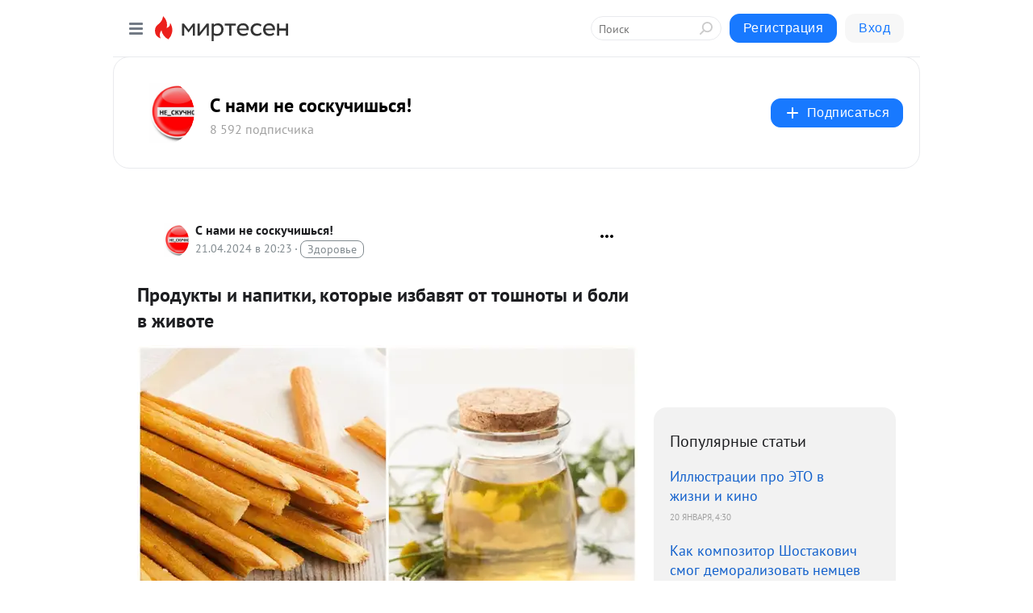

--- FILE ---
content_type: text/html; charset=utf-8
request_url: https://mirtesen.ru/dispute/43245657833/Produktyi-i-napitki-kotoryie-izbavyat-ot-toshnotyi-i-boli-v-zhiv?&id=comment-reply43245657833&utm_referrer=mirtesen.ru
body_size: 28732
content:
<!DOCTYPE html>
<html lang="ru" >
<head>
<meta charset="utf-8" />
<meta name="robots" content="all"/>
<script>window.__SM_COUNTER_ID = 45130;</script>
<title data-react-helmet="true">Продукты и напитки, которые избавят от тошноты и боли в животе - Обсуждение статьи 
        -  
        - 43245657833 - Медиаплатформа МирТесен</title>
<meta name="viewport" content="width=device-width, initial-scale=1"/>
<meta name="yandex-verification" content="8bd084931eed4b9d"/>
<meta data-react-helmet="true" name="description" content="Плохое самочувствие способно застать врасплох и никогда не знаешь, что может стать главной причиной недомогания. Рассказываем о том, как избавиться от признаков тошноты, боли в животе и общего недомогания. 1. Пресная выпечкаПресная выпечка в виде соломки, сушки, - 21 апреля - 43245657833 - Медиаплатформа МирТесен"/><meta data-react-helmet="true" name="keywords" content="одноклассники, однокурсники, соседи, сослуживцы, мир тесен, земляки, старые друзья, география, блоги домов, события вокруг, социальная сеть, карта, дом, работа, web 2.0"/><meta data-react-helmet="true" property="og:image" content="https://r3.mt.ru/r5/photoCFA4/20644068080-0/jpg/bp.jpeg"/><meta data-react-helmet="true" property="og:image:width" content="1200"/><meta data-react-helmet="true" property="og:image:height" content="628"/><meta data-react-helmet="true" property="og:image:alt" content="Продукты и напитки, которые избавят от тошноты и боли в животе - Обсуждение статьи 
        -  
        - 43245657833 - Медиаплатформа МирТесен"/><meta data-react-helmet="true" property="twitter:image" content="https://r3.mt.ru/r5/photoCFA4/20644068080-0/jpg/bp.jpeg"/><meta data-react-helmet="true" property="vk:image" content="https://r3.mt.ru/r5/photoCFA4/20644068080-0/jpg/bp.jpeg"/><meta data-react-helmet="true" property="og:description" content="Плохое самочувствие способно застать врасплох и никогда не знаешь, что может стать главной причиной недомогания. Рассказываем о том, как избавиться от признаков тошноты, боли в животе и общего недомогания. 1. Пресная выпечкаПресная выпечка в виде соломки, сушки, - 21 апреля - 43245657833 - Медиаплатформа МирТесен"/><meta data-react-helmet="true" property="twitter:description" content="Плохое самочувствие способно застать врасплох и никогда не знаешь, что может стать главной причиной недомогания. Рассказываем о том, как избавиться от признаков тошноты, боли в животе и общего недомогания. 1. Пресная выпечкаПресная выпечка в виде соломки, сушки, - 21 апреля - 43245657833 - Медиаплатформа МирТесен"/><meta data-react-helmet="true" property="og:site_name" content="С нами не соскучишься! - МирТесен"/><meta data-react-helmet="true" property="og:site" content="С нами не соскучишься! - МирТесен"/><meta data-react-helmet="true" property="og:type" content="article"/><meta data-react-helmet="true" property="og:url" content="https://mirtesen.ru/dispute/43245657833/Produktyi-i-napitki-kotoryie-izbavyat-ot-toshnotyi-i-boli-v-zhiv"/><meta data-react-helmet="true" property="og:title" content="Продукты и напитки, которые избавят от тошноты и боли в животе - Обсуждение статьи 
        -  
        - 43245657833 - Медиаплатформа МирТесен"/><meta data-react-helmet="true" property="twitter:card" content="summary_large_image"/><meta data-react-helmet="true" property="twitter:title" content="Продукты и напитки, которые избавят от тошноты и боли в животе - Обсуждение статьи 
        -  
        - 43245657833 - Медиаплатформа МирТесен"/>
<link data-react-helmet="true" rel="image_src" href="https://r3.mt.ru/r5/photoCFA4/20644068080-0/jpg/bp.jpeg"/><link data-react-helmet="true" rel="canonical" href="https://mirtesen.ru/dispute/43245657833/Produktyi-i-napitki-kotoryie-izbavyat-ot-toshnotyi-i-boli-v-zhiv"/><link data-react-helmet="true" rel="icon" href="https://alpha.mirtesen.ru/images/favicon/mt.png" type="image/png" sizes="64x64"/><link data-react-helmet="true" rel="icon" href="https://alpha.mirtesen.ru/images/favicon/mt.svg" type="image/svg+xml" sizes="any"/>

<link rel="stylesheet" href="https://alpha.mirtesen.ru/assets/modern/bundle.async.390fc67b829a9a691b15.css" media="print" onload="this.media='all'">
<link rel="stylesheet" href="https://alpha.mirtesen.ru/assets/modern/bundle.guest.2932e122a06f5f9c4e3f.css" />
</head>
<body >



<div id="root"><div class="app blog-post-dispute-page"><div id="layout" class="blog-post-layout"><div id="main-container" class="not-admin"><header id="header"><div class="header-wrapper" style="width:auto"><div class="header-container"><div class="header"><div class="header__navigation"></div></div></div></div></header><div id="three-column-container"><div id="very-left-column" class=""><div class="sticky-wrap" style="left:0"><div class="sticky__content"><div class="left-menu"><div class="left-menu__blog"><div class="left-menu__item left-menu__blog-item"><div class="left-menu__item_title left-menu__item_header">С нами не соску...</div><a class="left-menu__item_element" href="https://vopros-ik.ru" rel="nofollow">Не скучаем</a><a class="left-menu__item_element" href="https://vopros-ik.ru/blog" rel="nofollow">Всякие разности</a></div><div class="left-menu__item left-menu__blog-item"><div class="left-menu__item_title left-menu__item_header"></div><i class="left-menu__item_delimiter"></i><a class="left-menu__item_element" href="https://vopros-ik.mirtesen.ru/blog/latest" rel="nofollow">Новые</a><a class="left-menu__item_element" href="https://vopros-ik.mirtesen.ru/blog/interesting" rel="nofollow">Лучшие</a><a class="left-menu__item_element" href="https://vopros-ik.mirtesen.ru/blog/commented" rel="nofollow">Обсуждаемые</a><a class="left-menu__item_element" href="https://vopros-ik.mirtesen.ru/comments" rel="nofollow">Комментарии</a><a class="left-menu__item_element" href="https://vopros-ik.mirtesen.ru/people" rel="nofollow">Участники сайта</a></div></div><div class="left-menu__item" id="topics-menu"><div class="left-menu__item_title" id="topics-menu-title">Рубрики</div><a class="left-menu__item_element" href="//mirtesen.ru/topic/cooking?utm_medium=from_left_sidebar"><span><img src="//static.mtml.ru/images/topics/cooking.svg" alt="cooking" loading="lazy" width="16" height="16"/></span><span>Кулинария</span></a><a class="left-menu__item_element" href="//mirtesen.ru/topic/family?utm_medium=from_left_sidebar"><span><img src="//static.mtml.ru/images/topics/family.svg" alt="family" loading="lazy" width="16" height="16"/></span><span>Дети и семья</span></a><a class="left-menu__item_element" href="//mirtesen.ru/topic/show?utm_medium=from_left_sidebar"><span><img src="//static.mtml.ru/images/topics/show.svg" alt="show" loading="lazy" width="16" height="16"/></span><span>Шоу-бизнес</span></a><a class="left-menu__item_element" href="//mirtesen.ru/topic/politics?utm_medium=from_left_sidebar"><span><img src="//static.mtml.ru/images/topics/politics.svg" alt="politics" loading="lazy" width="16" height="16"/></span><span>Политика</span></a><a class="left-menu__item_element" href="//mirtesen.ru/topic/health?utm_medium=from_left_sidebar"><span><img src="//static.mtml.ru/images/topics/health.svg" alt="health" loading="lazy" width="16" height="16"/></span><span>Здоровье</span></a><button class="left-menu__item_button">Показать все<svg class="svg-icon"><use href="/images/icons.svg?v=1768949#angle-down"></use></svg></button></div><div class="left-menu__item"><div class="left-menu__item_title left-menu__item_header"><a href="https://mirtesen.ru/" class="left-menu__item_title-anchor">Моя лента</a></div><a href="https://mirtesen.ru/chats" class="left-menu__item_element left-menu__item_element_chat" target="_self"><span><img src="//static.mtml.ru/images/icons_v2/chats.svg" alt="ЧАТЫ" loading="lazy" width="16" height="16"/></span><span id="chats-tooltip">ЧАТЫ</span></a><a href="https://mirtesen.ru/polls" class="left-menu__item_element left-menu__item_element_poll" target="_self"><span><img src="//static.mtml.ru/images/icons_v2/vote.svg" alt="Опросы" loading="lazy" width="28" height="28"/></span><span id="polls-tooltip">Опросы</span></a><a href="https://mirtesen.ru/bloggers" class="left-menu__item_element" target="_self"><span><img src="//static.mtml.ru/images/icons_v2/IconBloggersColor.svg" alt="Блогеры" loading="lazy" width="17" height="17"/></span><span id="bloggers-tooltip">Блогеры</span></a><a href="https://mirtesen.ru/user-posts" class="left-menu__item_element" target="_self"><span><img src="//static.mtml.ru/images/icons_v2/IconUserContent.svg" alt="Глас народа" loading="lazy" width="16" height="16"/></span><span id="user-posts-tooltip">Глас народа</span></a><a href="https://mirtesen.ru/popular/liked" class="left-menu__item_element" target="_self"><span><img src="//static.mtml.ru/images/icons_v2/IconPopularColor.svg" alt="Популярное" loading="lazy" width="13" height="16"/></span><span id="popular-posts-tooltip">Популярное</span></a><a href="https://mirtesen.ru/popular/commented" class="left-menu__item_element" target="_self"><span><img src="//static.mtml.ru/images/icons_v2/IconDiscussColor.svg" alt="Обсуждаемое" loading="lazy" width="14" height="14"/></span><span id="commented-posts-tooltip">Обсуждаемое</span></a></div><div class="left-menu__item" id="common-menu"><a href="https://k41tv.app.link/sidebarlink" class="btn btn-primary btn-primary_left-menu" target="_blank" id="app-tooltip"><svg class="svg"><use href="/images/icons.svg#app-icon"></use></svg><span class="left-menu__item_element-text">Мессенджер МТ</span></a><a href="https://info.mirtesen.ru/about" class="left-menu__item_element" target="_blank"><span><img src="//static.mtml.ru/images/icons_v2/IconAbout.svg" alt="О компании" loading="lazy" width="9" height="14"/></span><span class="left-menu__item_element-text">О компании</span></a><a href="https://info.mirtesen.ru/glagol" class="left-menu__item_element" target="_blank"><span><img src="//static.mtml.ru/images/icons_v2/icon-glagol.svg" alt="О редакции ГлагоL" loading="lazy" width="8" height="13"/></span><span class="left-menu__item_element-text">О редакции ГлагоL</span></a><a href="https://info.mirtesen.ru/news" class="left-menu__item_element" target="_blank"><span><img src="//static.mtml.ru/images/icons_v2/IconNews.svg" alt="Новости" loading="lazy" width="16" height="14"/></span><span class="left-menu__item_element-text">Новости</span></a><a href="https://info.mirtesen.ru/partners" class="left-menu__item_element" target="_blank"><span><img src="//static.mtml.ru/images/icons_v2/IconPartners.svg" alt="Партнерам" loading="lazy" width="16" height="13"/></span><span class="left-menu__item_element-text">Партнерам</span></a><a href="https://info.mirtesen.ru/promo" class="left-menu__item_element" target="_blank"><span><img src="//static.mtml.ru/images/icons_v2/IconAdvertizing.svg" alt="Рекламодателям" loading="lazy" width="17" height="16"/></span><span class="left-menu__item_element-text">Рекламодателям</span></a><a href="https://mirtesen.ru/feedback/report" class="left-menu__item_element" target="_blank"><span><img src="//static.mtml.ru/images/icons_v2/IconFeedback.svg" alt="Обратная связь" loading="lazy" width="16" height="13"/></span><span class="left-menu__item_element-text">Обратная связь</span></a><a href="https://mirtesen.ru/feedback/report/spam" class="left-menu__item_element" target="_blank"><span><img src="//static.mtml.ru/images/icons_v2/IconSpam.svg" alt="Пожаловаться на спам" loading="lazy" width="15" height="14"/></span><span class="left-menu__item_element-text">Пожаловаться на спам</span></a><a href="https://info.mirtesen.ru/agreement" class="left-menu__item_element" target="_blank"><span><img src="//static.mtml.ru/images/icons_v2/IconAgreement.svg" alt="Соглашение" loading="lazy" width="15" height="16"/></span><span class="left-menu__item_element-text">Соглашение</span></a><a href="https://info.mirtesen.ru/recommendation_rules" class="left-menu__item_element" target="_blank"><span><img src="//static.mtml.ru/images/icons_v2/IconAgreement.svg" alt="Рекомендательные технологии" loading="lazy" width="15" height="16"/></span><span class="left-menu__item_element-text">Рекомендательные технологии</span></a></div></div><p class="recommendation-tech">На информационном ресурсе применяются <a href="https://info.mirtesen.ru/recommendation_rules">рекомендательные технологии</a> (информационные технологии предоставления информации на основе сбора, систематизации и анализа сведений, относящихся к предпочтениям пользователей сети &quot;Интернет&quot;, находящихся на территории Российской Федерации)</p><div class="mt-tizer-ad-block"><div class="partner-block-wrapper"><div id="unit_99821"></div></div></div></div></div></div><div id="content-container"><div id="secondary-header" class="secondary-header secondary-header_blog"><div class="secondary-header__middle"><div id="secondary-header-logo" class="secondary-header__logo-outer"><div class="secondary-header__logo-wrap"><a class="userlogo userlogo_xl" href="https://vopros-ik.ru?utm_referrer=mirtesen.ru" title="" target="" data-rjs="//mtdata.ru/u14/group4879/3069e805089fd1046807efb2d2811e10-0/__logo.jpeg"></a></div></div><div class="secondary-header__title-wrap"><div class="secondary-header__title-subscribers"><h2 class="secondary-header__title"><a class="secondary-header__title-link" href="https://vopros-ik.ru?utm_referrer=mirtesen.ru" style="color:#000" rel="nofollow">С нами не соскучишься!</a></h2><i class="secondary-header__subscribers">8 592 подписчика</i></div></div><div><div id="mt-dropdown-menu" class="mt-dropdown-menu"><button appearance="btn" title="Подписаться" type="button" class="mt-dropdown-menu__btn btn btn-primary"><svg class="svg-icon"><use href="/images/icons.svg?v=1768949#cross"></use></svg>Подписаться</button></div></div></div></div><div class="blog-post-item blog-post-item_tile"><div id="double-column-container"><div id="right-column"><div class="partner-block-wrapper"><div id="unit_103944"></div></div><div class="right-column-posts"><h3 class="right-column-posts__title">Популярные статьи</h3><ul class="right-column-posts_list"><li class="right-column-posts_list_item"><a href="//vopros-ik.mirtesen.ru/blog/43703731664?utm_referrer=mirtesen.ru&amp;utm_medium=from_block_popular_articles" class="right-column-posts_list_item__link" rel="nofollow"><span class="right-column-posts_list_item__title">Иллюстрации про ЭТО в жизни и кино</span><span class="right-column-posts_list_item__date"></span></a></li><li class="right-column-posts_list_item"><a href="//vopros-ik.mirtesen.ru/blog/43459376758?utm_referrer=mirtesen.ru&amp;utm_medium=from_block_popular_articles" class="right-column-posts_list_item__link" rel="nofollow"><span class="right-column-posts_list_item__title">Как композитор Шостакович смог деморализовать немцев и подарить надежду блокадникам</span><span class="right-column-posts_list_item__date"></span></a></li><li class="right-column-posts_list_item"><a href="//vopros-ik.mirtesen.ru/blog/43746342004?utm_referrer=mirtesen.ru&amp;utm_medium=from_block_popular_articles" class="right-column-posts_list_item__link" rel="nofollow"><span class="right-column-posts_list_item__title">Последний шанс стать принцессой! Уголки земли, где катастрофически не хватает женщин</span><span class="right-column-posts_list_item__date"></span></a></li></ul></div><div class="partner-block-wrapper"><div id="unit_103939"></div></div><div class="right-column-comments right-column-comments_blog"><h3 class="right-column-comments__title">Свежие комментарии</h3><ul class="right-column-comments-list"><li class="right-column-comments-item"><a href="https://mirtesen.ru/people/663232964" class="right-column-comments-item__author"><span class="userlogo userlogo_s" href="" title="" target="" data-rjs="2"></span><div class="right-column-comments-item__author__info"><i class="right-column-comments-item__author__name" style="color:hsl(283, 70%, 50%)">Сергей Владимирович</i><i class="right-column-comments-item__pubdate"></i></div></a><div class="right-column-comments-item__post"><span class="right-column-comments-item__post__message">Нужно самим снимать кино про ЭТО☝️😎</span><span class="right-column-comments-item__post__title">Иллюстрации про Э...</span></div></li><li class="right-column-comments-item"><a href="https://mirtesen.ru/people/926796232" class="right-column-comments-item__author"><span class="userlogo userlogo_s" href="" title="" target="" data-rjs="2"></span><div class="right-column-comments-item__author__info"><i class="right-column-comments-item__author__name" style="color:hsl(52, 70%, 50%)">Grandad</i><i class="right-column-comments-item__pubdate"></i></div></a><div class="right-column-comments-item__post"><span class="right-column-comments-item__post__message">Уверены, что любой поместится?</span><span class="right-column-comments-item__post__title">Почему нельзя пыт...</span></div></li><li class="right-column-comments-item"><a href="https://mirtesen.ru/people/984481077" class="right-column-comments-item__author"><span class="userlogo userlogo_s" href="" style="background:linear-gradient(hsl(159, 100%, 50%), hsl(189, 80%, 50%))" target="">АД</span><div class="right-column-comments-item__author__info"><i class="right-column-comments-item__author__name" style="color:hsl(174, 70%, 50%)">Александр Данилов</i><i class="right-column-comments-item__pubdate"></i></div></a><div class="right-column-comments-item__post"><span class="right-column-comments-item__post__message">Вывод какой🤣🤣🤣🤣🤣... бухай и тебя ждёт успех</span><span class="right-column-comments-item__post__title">15 самых знаменит...</span></div></li></ul></div><div class="partner-block-wrapper"><div id="unit_99810"></div></div><div class="partner-block-wrapper"><div id="unit_95080"></div></div><div class="sticky2" style="top:30px"><div class="partner-block-wrapper"><div id="unit_103947"></div></div></div></div><div id="content-column" class="content-column"><div class="partner-block-wrapper"><div id="unit_99815"></div></div><article class="blog-post" id="post_43245657833" itemscope="" itemType="http://schema.org/NewsArticle"><meta itemscope="" itemProp="mainEntityOfPage" itemType="https://schema.org/WebPage" itemID="https://domosedy.com/2024/04/produkty-i-napitki-kotorye-izbavyat-ot-toshnoty-i-boli-v-zhivote.html" content=""/><meta itemProp="datePublished" content="2024-04-21T20:23:09.000Z"/><meta itemProp="dateModified" content="2024-04-21T20:23:09.000Z"/><span itemscope="" itemType="https://schema.org/Organization" itemProp="publisher"><meta itemProp="name" content="С нами не соскучишься!"/><span itemscope="" itemType="https://schema.org/ImageObject" itemProp="logo"><meta itemProp="url" content="//mtdata.ru/u14/group4879/3069e805089fd1046807efb2d2811e10-0/__logo.jpeg"/></span></span><meta itemProp="image" content="https://r3.mt.ru/r5/photoCFA4/20644068080-0/jpg/bp.jpeg"/><div class="blog-post__header"><div class="blog-post__author" rel="author"><span class="blog-post__author-avatar"><a class="userlogo" href="//vopros-ik.mirtesen.ru?utm_referrer=mirtesen.ru" title="" target="_self" data-rjs="//mtdata.ru/u14/group4879/3069e805089fd1046807efb2d2811e10-0/__logo.jpeg"></a></span><div><a class="blog-post__author-name" href="//vopros-ik.mirtesen.ru" target="_blank" rel="nofollow"><span itemProp="author">С нами не соскучишься!</span></a><div class="blog-post__info"><div class="blog-post__pubdate"></div><h3 class="blog-post__topic-category-wrapper"><a class="blog-post__topic-category" href="//mirtesen.ru/topic/health?utm_medium=from_headline_topic_button"><span>Здоровье</span></a></h3></div></div></div><div><button title="Подписаться" class="btn blog-post__header-subscribe btn-primary">Подписаться</button></div><div id="mt-dropdown-menu" class="mt-dropdown-menu context-dropdown"><button type="button" class="mt-dropdown-menu__btn"><svg class="svg-icon"><use href="/images/icons.svg?v=1768949#more"></use></svg></button></div></div><h1 class="blog-post__title" itemProp="headline">Продукты и напитки, которые избавят от тошноты и боли в животе</h1><div class="blog-post__text" itemProp="articleBody"><img class="POST_IMAGE" alt="Продукты и напитки, которые избавят от тошноты и боли в животе" width="620" height="364" loading="lazy" src="https://r3.mt.ru/r5/photoCFA4/20644068080-0/jpg/bp.webp"/><p class="blog-post__text">Плохое самочувствие способно застать врасплох и никогда не знаешь, что может стать главной причиной недомогания.</p><div class="messenger-block__link-to-post"><a href="//vopros-ik.mirtesen.ru/blog/43245657833/Produktyi-i-napitki-kotoryie-izbavyat-ot-toshnotyi-i-boli-v-zhiv?utm_referrer=mirtesen.ru" class="btn btn-primary" rel="nofollow" target="_blank">Вернуться к статье</a></div></div><div class="blog-post__footer"><div class="post-controls"><div><div class="post-actions"><div class="post-actions__push"></div></div></div></div></div><div class="v2-msg v2-msg_embedded"><div class="msg-list-title">Комментарии</div><div class="msg-list-load-previous">Показать предыдущие комментарии</div><div class="v2-msg__body v2-msg__bg"><div class="msg-list"></div></div></div><div id="comment_widget_43245657833"></div><div class="partner-block-wrapper"><div id="unit_99816"></div></div><span></span></article></div></div></div></div></div></div><div style="position:fixed;bottom:50px;right:0;cursor:pointer;transition-duration:0.2s;transition-timing-function:linear;transition-delay:0s;z-index:10;display:none"><div id="scroll-top"><div>наверх</div></div></div></div><div></div></div></div>
<div id="messenger-portal" class="messenger-embedded"></div>
<script>window.__PRELOADED_STATE__ = {"blogDomain":{},"promotion":{"popup":{},"activeTab":"platform","sections":{"platform":{"title":"Реклама на Платформе","isMenu":true,"changed":false,"forDevs":true},"settings":{"title":"Настройки рекламы","isMenu":true,"changed":false,"forDevs":true},"item":{"title":"Редактирование объекта","isMenu":false,"changed":false,"forDevs":true},"itemAdd":{"title":"Добавление объекта","isMenu":false,"changed":false,"forDevs":true},"deposit":{"title":"Пополнение баланса","isMenu":false,"changed":false,"forDevs":true},"stats":{"title":"Статистика рекламы","isMenu":true,"changed":false,"forDevs":true}},"changed":{"platform":false,"settings":false,"item":false,"stats":false},"data":{"platform":"","settings":{"currentBalance":0,"spentBalance":0,"groupItem":{"id":null,"status":"STATUS_PENDING","dateStart":null,"dateEnd":null,"fullClicksLimit":null,"dayClicksLimit":null,"clickPrice":null,"utmSource":null,"utmMedium":null,"utmCampaign":null,"targetGeoIds":null,"targetIsMale":null,"targetAgeMin":null,"targetAgeMax":null,"targetTime":null,"title":null,"canChangeStatus":null,"inRotation":false,"fullClicks":0,"dayClicks":0},"blogpostItems":[]},"item":{"id":null,"status":"STATUS_PENDING","dateStart":null,"dateEnd":null,"fullClicksLimit":null,"dayClicksLimit":null,"clickPrice":null,"utmSource":null,"utmMedium":null,"utmCampaign":null,"targetGeoIds":null,"targetIsMale":null,"targetAgeMin":null,"targetAgeMax":null,"targetTime":null,"title":null,"canChangeStatus":null,"inRotation":false,"fullClicks":0,"dayClicks":0},"itemAdd":{"url":null},"deposit":{"value":""},"stats":{"periodFrom":"2025-12-31","periodTo":"2026-01-20"}},"errors":{}},"editComments":{"activeTab":"stats","sections":{"stats":{"title":"Статистика","isMenu":true,"changed":false,"forDevs":true},"settings":{"title":"Настройки","isMenu":true,"changed":false,"forDevs":true}},"changed":{"stats":false,"settings":false},"data":{"stats":{"periodFrom":"2026-01-13","periodTo":"2026-01-20"},"settings":{"applyForCommentsEnabled":0,"commonEnabled":0,"siteEnabled":0,"keyWords":[]}},"errors":{}},"actionVote":{},"header":{"sidebarEnabled":false,"sidebarIsOpen":false},"messageNotifications":{"items":[],"startFrom":0,"nextFrom":0,"hasMoreItems":true,"busy":false},"activityNotifications":{"items":[],"nextFrom":"","hasMoreItems":true,"busy":false},"headerSearch":{"value":"","result":{"people":[],"groups":[],"posts":[]},"isLoading":false,"hasResults":false},"rssEditor":{"editKey":null,"type":"add","loading":{"defaultImage":false},"values":{"maxTextLength":0,"publicationDelay":0,"useFullText":false,"useShortDesctiption":false,"ignoreMediaTags":false,"rssSourceLink":"","autoRefreshImportedThemes":false,"pregTemplateTextSearch":"","pregTemplateTextChange":"","xpathLongText":"","xpathImage":"","showCategory":"","importCategory":"","keepImages":false,"keepLinks":false,"keepIframes":false,"useEmbedCode":false,"useYandexTurbo":false,"addYandexGenreTags":false,"loadingTimout":0,"hideSourceLink":false,"defaultImage":""}},"telegramEditor":{"editKey":null,"type":"add","values":{"username":null,"signature":""}},"auth":{"user":null,"groupPrivileges":{},"viewedTooltips":{}},"authForm":{"isBusy":false,"widgetId":"0","instances":{"0":{"isOpen":false,"activeTab":"login","callAndSmsLimits":{"apiLimits":{"smsAllowed":true,"callAllowed":true,"smsTimeLimitExceededMsg":"","callTimeLimitExceededMsg":""},"timers":{}},"params":{"login":{"phone":"","code":"","mode":"SMS","step":"","errorMap":{}},"loginByEmail":{"email":"","password":"","remember":"on","step":"","errorMap":{}},"registration":{"name":"","lastname":"","email":"","phone":"","code":"","mode":"SMS","step":"","errorMap":{}},"registrationByEmail":{"email":"","name":"","phone":"","code":"","mode":"SMS","step":"","errorMap":{}},"password":{"email":"","errorMap":{}}}}}},"blogModerators":{"staff":[],"popup":{"popupType":null,"userInfo":null},"errors":{},"radioBtnValue":null},"logoEditor":{"image":null,"allowZoomOut":false,"position":{"x":0.5,"y":0.5},"scale":1,"rotate":0,"borderRadius":0,"width":100,"height":100,"border":0,"isEmpty":true,"type":"blog"},"headerBackgroundEditor":{"image":null,"type":"blog","allowZoomOut":false,"position":{"x":0.5,"y":0.5},"scale":1,"rotate":0,"borderRadius":0,"blogHeight":240,"profileHeight":240,"border":0,"isEmpty":true},"titleEditor":{"title":""},"secondaryHeader":{"logoSwitcher":false,"titleSwitcher":false,"backgroundSwitcher":false,"logoEditor":false,"titleEditor":false,"backgroundEditor":false},"blogMenuSettings":{"isChanged":false,"menuItems":[],"currentIndex":null,"menuItem":{},"staticWidgetsToRemove":[],"context":{"add":{"title":"Добавление раздела","saveButton":"Добавить"},"edit":{"title":"Раздел: ","saveButton":"Сохранить","remove":"Удалить раздел"}},"errors":{}},"siteSettings":{},"siteSettingsLeftMenu":{"sitesDropdown":false},"promotionLeftMenu":{},"editCommentsLeftMenu":{},"blogPostList":{"searchValue":"","search":{"results":[],"page":0,"hasMore":true,"isLoading":false},"blogPostList":[],"hasMoreItems":true,"page":1,"title":"","tag":"","period":"","before":"","after":"","status":"","sort":""},"blogPostEditor":{"id":null,"title":"","text":"","inProcess":false,"sign":"","disableComments":false,"tags":[],"tagSuggestions":[],"errors":[],"publishTime":null,"referenceUrl":"","nextBtnUrl":"","pushBtnUrl":"","pushBtnText":"","doFollowLinks":0,"pulse":0,"draft":false,"preloaderVisible":true,"errorMessage":{"isVisible":false,"text":"Произошла ошибка. Попробуйте еще раз или свяжитесь со службой поддержки."},"showPollEditor":false,"pollTab":"default","sentToModeration":false,"foundPolls":[],"foundPollsOffset":0,"hasMorePolls":true,"pollId":null},"actionModifyPostPopup":{"isOpen":false,"popupType":"","id":null,"deletedList":{},"approveList":{}},"rightColumnPosts":[{"id":43703731664,"title":"Иллюстрации про ЭТО в жизни и кино","url":"//vopros-ik.mirtesen.ru/blog/43703731664?utm_referrer=mirtesen.ru","seo_url":"//vopros-ik.mirtesen.ru/blog/43703731664?utm_referrer=mirtesen.ru","canonical_url":"//vopros-ik.mirtesen.ru/blog/43703731664?utm_referrer=mirtesen.ru","created":1768883525,"date":1768883431,"publish_time":null,"status":"STATUS_ACTIVE","isTitleHidden":false,"formattedDates":{"iso":"2026-01-20T04:30:31.000Z","ver1":"20 января, 7:30","ver2":"20.01.2026 в 7:30","ver3":"20 янв., 7:30"},"images":[],"videos":[],"shared_post":null,"mentionedPersons":null},{"id":43459376758,"title":"Как композитор Шостакович смог деморализовать немцев и подарить надежду блокадникам","url":"//vopros-ik.mirtesen.ru/blog/43459376758?utm_referrer=mirtesen.ru","seo_url":"//vopros-ik.mirtesen.ru/blog/43459376758?utm_referrer=mirtesen.ru","canonical_url":"//vopros-ik.mirtesen.ru/blog/43459376758?utm_referrer=mirtesen.ru","created":1768829545,"date":1768829410,"publish_time":null,"status":"STATUS_ACTIVE","isTitleHidden":false,"formattedDates":{"iso":"2026-01-19T13:30:10.000Z","ver1":"19 января, 16:30","ver2":"19.01.2026 в 16:30","ver3":"19 янв., 16:30"},"images":[],"videos":[],"shared_post":null,"mentionedPersons":null},{"id":43746342004,"title":"Последний шанс стать принцессой! Уголки земли, где катастрофически не хватает женщин","url":"//vopros-ik.mirtesen.ru/blog/43746342004?utm_referrer=mirtesen.ru","seo_url":"//vopros-ik.mirtesen.ru/blog/43746342004?utm_referrer=mirtesen.ru","canonical_url":"//vopros-ik.mirtesen.ru/blog/43746342004?utm_referrer=mirtesen.ru","created":1768699879,"date":1768699822,"publish_time":null,"status":"STATUS_ACTIVE","isTitleHidden":false,"formattedDates":{"iso":"2026-01-18T01:30:22.000Z","ver1":"18 января, 4:30","ver2":"18.01.2026 в 4:30","ver3":"18 янв., 4:30"},"images":[],"videos":[],"shared_post":null,"mentionedPersons":null}],"rightColumnComments":[{"id":128172525,"text":"Нужно самим снимать кино про ЭТО☝️😎","date":1768892826,"blog_post":{"id":43703731664,"title":"Иллюстрации про ЭТО в жизни и кино","seo_url":"//vopros-ik.mirtesen.ru/blog/43703731664/Illyustratsii-pro-ETO-v-zhizni-i-kino?utm_referrer=mirtesen.ru"},"user":{"cover":null,"count_friends":null,"id":663232964,"url":"//mirtesen.ru/people/663232964","display_name":"Сергей Владимирович","photo_original":"//mtdata.ru/u17/photo41AC/20779292521-0/original.jpeg"},"images":[],"formattedDates":{"iso":"2026-01-20T07:07:06.000Z","ver1":"20 января, 10:07","ver2":"20.01.2026 в 10:07","ver3":"20 янв., 10:07"}},{"id":128171912,"text":"Уверены, что любой поместится?","date":1768856101,"blog_post":{"id":43347383126,"title":"Почему нельзя пытаться залезть на платформу, если упал на рельсы в метро","seo_url":"//vopros-ik.mirtesen.ru/blog/43347383126/Pochemu-nelzya-pyitatsya-zalezt-na-platformu-esli-upal-na-relsyi?utm_referrer=mirtesen.ru"},"user":{"cover":null,"count_friends":null,"id":926796232,"url":"//mirtesen.ru/people/926796232","display_name":"Grandad","photo_original":"//mtdata.ru/u21/photoC18B/20884462272-0/original.jpeg"},"images":[],"formattedDates":{"iso":"2026-01-19T20:55:01.000Z","ver1":"19 января, 23:55","ver2":"19.01.2026 в 23:55","ver3":"19 янв., 23:55"}},{"id":128169721,"text":"Вывод какой🤣🤣🤣🤣🤣... бухай и тебя ждёт успех","date":1768808865,"blog_post":{"id":43452346723,"title":"15 самых знаменитых и успешных пьяниц в истории человечества","seo_url":"//vopros-ik.mirtesen.ru/blog/43452346723/15-samyih-znamenityih-i-uspeshnyih-pyanits-v-istorii-cheloveches?utm_referrer=mirtesen.ru"},"user":{"cover":null,"count_friends":null,"id":984481077,"url":"//mirtesen.ru/people/984481077","display_name":"Александр Данилов","photo_original":null},"images":[],"formattedDates":{"iso":"2026-01-19T07:47:45.000Z","ver1":"19 января, 10:47","ver2":"19.01.2026 в 10:47","ver3":"19 янв., 10:47"}}],"rightColumnGallery":{"total":0,"images":[]},"blogPost":{"id":43245657833,"title":"Продукты и напитки, которые избавят от тошноты и боли в животе","url":"//vopros-ik.mirtesen.ru/blog/43245657833?utm_referrer=mirtesen.ru","seo_url":"//vopros-ik.mirtesen.ru/blog/43245657833/Produktyi-i-napitki-kotoryie-izbavyat-ot-toshnotyi-i-boli-v-zhiv?utm_referrer=mirtesen.ru","canonical_url":"https://domosedy.com/2024/04/produkty-i-napitki-kotorye-izbavyat-ot-toshnoty-i-boli-v-zhivote.html","created":1713731128,"date":1713730989,"publish_time":null,"status":"STATUS_ACTIVE","isTitleHidden":false,"preview_text":"Плохое самочувствие способно застать врасплох и никогда не знаешь, что может стать главной причиной недомогания. Рассказываем о том, как избавиться от признаков тошноты, боли в животе и общего недомогания.\x3cbr />\x3cbr />\x3cbr /> 1. Пресная выпечка\x3cbr />\x3cbr />\x3cbr />Пресная выпечка в виде соломки, сушки,","comments_count":0,"post_type":"post","likes":{"count":0,"user_likes":0,"can_like":0,"marks_pluses":0,"marks_minuses":0,"user_like_attr":null,"like_attr_ids":[]},"from_id":704043749,"from":{"id":704043749,"display_name":"Наталья Сергеева","url":"//mirtesen.ru/people/704043749","photo_original":"//mtdata.ru/u17/photo2284/20948463664-0/original.jpeg","isAuthenticAccount":false},"group":{"display_name":"С нами не соскучишься!","url":"//vopros-ik.mirtesen.ru","photo_original":"//mtdata.ru/u14/group4879/3069e805089fd1046807efb2d2811e10-0/__logo.jpeg","id":30715518263,"canViewBlogPostCreator":false,"showSubscribersAmount":true,"is_subscribed":false,"is_member":false,"is_owner":false,"is_staff":false,"created":1487078136},"attachments":[{"photo":{"id":20644068080,"photo_original":"//mtdata.ru/u5/photoCFA4/20644068080-0/original.jpg#20644068080","title":"1","width":700,"height":450}},{"photo":{"id":20090213778,"photo_original":"//mtdata.ru/u5/photo9D97/20090213778-0/original.jpg#20090213778","title":"1","width":700,"height":465}},{"photo":{"id":20205578023,"photo_original":"//mtdata.ru/u5/photo4700/20205578023-0/original.jpg#20205578023","title":"1","width":700,"height":366}},{"photo":{"id":20313286627,"photo_original":"//mtdata.ru/u5/photo57EB/20313286627-0/original.jpg#20313286627","title":"1","width":700,"height":468}},{"photo":{"id":20536359476,"photo_original":"//mtdata.ru/u5/photoF888/20536359476-0/original.jpg#20536359476","title":"1","width":700,"height":479}},{"photo":{"id":20759432325,"photo_original":"//mtdata.ru/u5/photo2DD7/20759432325-0/original.jpg#20759432325","title":"1","width":700,"height":393}},{"photo":{"id":20867140929,"photo_original":"//mtdata.ru/u5/photo80F0/20867140929-0/original.jpg#20867140929","title":"1","width":700,"height":698}},{"photo":{"id":20982505174,"photo_original":"//mtdata.ru/u5/photoDD29/20982505174-0/original.jpg#20982505174","title":"1","width":700,"height":467}}],"modified":1760033472,"is_draft":false,"is_queued":false,"topic":"health","tags":["Тошнота","продукты"],"close_comments":false,"marks_count":0,"reposts":0,"recommendations":"[]","foreignPollId":null,"isSlider":null,"padRedirectUrl":"https://mirtesen.ru/url?e=pad_click&pad_page=0&blog_post_id=43245657833&announce=1","editorStatus":"EDITOR_STATUS_NONE","extraData":null,"notificationsCanBeSent":true,"notificationsSent":false,"notificationsWillBeSent":false,"notificationsLimit":4,"text":"\x3cp>Плохое самочувствие способно застать врасплох и никогда не знаешь, что может стать главной причиной недомогания. Рассказываем о том, как избавиться от признаков тошноты, боли в животе и общего недомогания.\x3cbr />\x3cbr />\x3cimg src=\"//mtdata.ru/u5/photoCFA4/20644068080-0/original.jpg#20644068080\" />\x3cbr />\x3c/p>\x3ch2>1. Пресная выпечка\x3c/h2>\x3cbr />\x3cbr />\x3cimg src=\"//mtdata.ru/u5/photo80F0/20867140929-0/original.jpg#20867140929\" vspace=\"5\" />\x3cbr />\x3cem>Пресная выпечка в виде соломки, сушки, сухариков и галетного печенья — идеальный вариант в борьбе с тошнотой. \x3cbr />\x3c/em>\x3cbr />\nПри первых признаках тошноты и отравлении, специалисты в области здравоохранения настоятельно рекомендуют съесть кусочек ржаного хлеба, сушку, пресную соломку, галетное печенье или пару сухариков. Как правило, в сложившейся ситуации, такие продукты служат абсорбентами, отлично впитывающими в себя токсины, тем самым замедляя интоксикацию и предотвращая тошноту, диарею, головокружение, рвоту.\x3cbr />\x3ch2>2. Овсянка или злаковая смесь на воде\x3c/h2>\x3cbr />\x3cbr />\x3cimg src=\"//mtdata.ru/u5/photo9D97/20090213778-0/original.jpg#20090213778\" vspace=\"5\" />\x3cbr />\x3cem>Также при болях в желудке и тошноте поможет овсянка или злаковая смесь, приготовленная на воде. \x3c/em>\x3cbr />\x3cbr />\nВнезапно разболелся желудок аж до тошноты? Пришло время вспомнить о нелюбимой многими овсянке или злаковой смеси, которая буквально за считанные секунды нормализует пищеварение, устраняя все признаки дискомфорта. Поскольку и та и другая крупа содержит нерастворимую и растворимую клетчатку, помогающую усваивать избыток кислоты и пищеварительных жидкостей в желудке, а также магний, который обладает мягким слабительным действием, то небольшая порция свежесваренной каши на воде без подсаливания и добавления сливочного масла, очистит пищеварительную систему и облегчит тошноту.\x3cbr />\x3ch2>3. Овощи варёные или на пару\x3c/h2>\x3cbr />\x3cbr />\x3cimg src=\"//mtdata.ru/u5/photo57EB/20313286627-0/original.jpg#20313286627\" vspace=\"5\" />\x3cbr />\x3cem>Паровые или отварные овощи — также станут прекрасным вариантом в борьбе с плохим самочувствием и тошнотой. \x3c/em>\x3cbr />\x3cbr />\nЧувствуете, что начинает подташнивать? Тогда поскорее загляните в свой холодильник, наверняка там есть морковка. Она содержит пищеварительные ферменты, клетчатку, витамины и антиоксиданты, которые естественным образом успокаивают желудок и снимают тошноту. Главное правило – приготовить морковь на пару или сварить без добавления соли, специй и масла. Ко всему прочему, от тошноты также хорошо помогают спаржевая фасоль и брокколи как в варёном, так и тушёном виде. А вот свеклу, картошку, батат, капусту (в том числе цветную) стоит исключить на время из рациона при регулярных болях в желудке и тошноте.\x3cbr />\x3ch2>4. Ромашковый отвар\x3c/h2>\x3cbr />\x3cbr />\x3cimg src=\"//mtdata.ru/u5/photoF888/20536359476-0/original.jpg#20536359476\" vspace=\"5\" />\x3cbr />\x3cem>Отвар ромашки выводит токсины, нормализует пищеварение и устраняет боли в желудке. \x3c/em>\x3cbr />\x3cbr />\nРомашка обладает противовоспалительными и успокаивающими свойствами, которые помогают снять раздражение пищеварительной системы и облегчить тошноту и спазмы желудка. Кроме того, ромашка содержит большое количество антиоксидантов и других полезных соединений, способных нейтрализовать токсины и свободные радикалы в пищеварительной системе, уменьшая дискомфорт и рвотные позывы.\x3cbr />\x3cbr />\nЧтобы приготовить ромашковый отвар, вам понадобится:\x3cbr />\x3cbr />\n• Две чайные ложки сухих соцветий ромашки;\x3cbr />\x3cbr />\x3cbr />\n• Один стакан крутого кипятка;\x3cbr />\x3cbr />\x3cbr />\n• Чайник, кружка или небольшая кастрюлька.\x3cbr />\x3cbr />\x3cimg src=\"//mtdata.ru/u5/photo2DD7/20759432325-0/original.jpg#20759432325\" vspace=\"5\" />\x3cbr />\x3cem>Целебный ромашковый отвар. \x3c/em>\x3cbr />\x3cbr />\x3cstrong>Как готовить:\x3c/strong>\x3cbr />\x3cbr />\n• Положите соцветия ромашки в заварочный чайник, кружку или небольшую кастрюлю;\x3cbr />\x3cbr />\x3cbr />\n• Залейте кипятком;\x3cbr />\x3cbr />\x3cbr />\n• Дайте отвару настояться пять-семь минут, периодически помешивая;\x3cbr />\x3cbr />\n• Процедите ромашковый чай перед употреблением;\x3cbr />\x3cbr />\x3cbr />\n• Пейте мелкими глотками (Важно! Отвар должен быть тёплым, а не горячим или холодным).\x3cbr />\x3cbr />\x3ch2>5. Чай зелёный\x3c/h2>\x3cbr />\x3cbr />\x3cimg src=\"//mtdata.ru/u5/photoDD29/20982505174-0/original.jpg#20982505174\" vspace=\"5\" />\x3cbr />\x3cem>Зелёный чай также поможет справиться с тошнотой, болью в желудке, плохим самочувствием и даже с давлением.\x3c/em>\x3cbr />\x3cbr />\nЗелёный чай широко известен своими многочисленными полезными свойствами для здоровья, среди которых противовоспалительные, противовирусные и антиоксидантные свойства. Так же он оказывает благоприятное влияние на снижение уровня холестерина и поддержание здоровья сердца. Зелёный чай содержит мощные антиоксиданты, известные как катехины, которые помогают бороться со свободными радикалами, разрушающими организм и клетки. Также он содержит кофеин, который помогает повысить бодрость и уменьшить усталость, а ещё он снижает уровень холестерина и поддерживает здоровье сердца. Ко всему прочему, зелёный чай содержит соединения, которые уменьшают отёки и помогают бороться с вирусами, тошнотой, головной болью, спазмами в желудке и даже рвотой.\x3cbr />\x3ch2>6. Постные бульоны\x3c/h2>\x3cbr />\x3cbr />\x3cimg src=\"//mtdata.ru/u5/photo4700/20205578023-0/original.jpg#20205578023\" vspace=\"5\" />\x3cbr />\x3cem>Постный (в том числе и овощной) бульон выводит токсины и отлично справляется с тошнотой и интоксикацией. \x3c/em>\x3cbr />\x3cbr />\nПостные бульоны (в том числе и овощные) — отличный источник гидратации, обеспечивающий организм необходимыми минералами, такими как натрий, калий и кальций. Как правило, в них содержится множество витаминов, в том числе витамины группы В, витамин А, железо, цинк и т.д. При отравлениях, болях в желудке и тошноте, благодаря питательным веществам и антиоксидантам, бульон помогает организму бороться с токсинами и нейтрализовать их. Ко всему прочему, он улучшает работу пищеварительной системы, наделяя организм целебными и успокаивающими свойствами.\x3cbr />\x3ca href=\"https://domosedy.com/2024/04/produkty-i-napitki-kotorye-izbavyat-ot-toshnoty-i-boli-v-zhivote.html#cut\" title=\"Читать далее →\" target=\"_blank\" rel=\"nofollow ugc noreferrer noopener\">Читать далее →\x3c/a>","formattedText":"\x3cp>Плохое самочувствие способно застать врасплох и никогда не знаешь, что может стать главной причиной недомогания. Рассказываем о том, как избавиться от признаков тошноты, боли в животе и общего недомогания.\x3cbr />\x3cbr />\x3cimg src=\"//mtdata.ru/u5/photoCFA4/20644068080-0/original.jpg#20644068080\" />\x3cbr />\x3c/p>\x3ch2>1. Пресная выпечка\x3c/h2>\x3cbr />\x3cbr />\x3cimg src=\"//mtdata.ru/u5/photo80F0/20867140929-0/original.jpg#20867140929\" vspace=\"5\" />\x3cbr />\x3cem>Пресная выпечка в виде соломки, сушки, сухариков и галетного печенья — идеальный вариант в борьбе с тошнотой. \x3cbr />\x3c/em>\x3cbr />\nПри первых признаках тошноты и отравлении, специалисты в области здравоохранения настоятельно рекомендуют съесть кусочек ржаного хлеба, сушку, пресную соломку, галетное печенье или пару сухариков. Как правило, в сложившейся ситуации, такие продукты служат абсорбентами, отлично впитывающими в себя токсины, тем самым замедляя интоксикацию и предотвращая тошноту, диарею, головокружение, рвоту.\x3cbr />\x3ch2>2. Овсянка или злаковая смесь на воде\x3c/h2>\x3cbr />\x3cbr />\x3cimg src=\"//mtdata.ru/u5/photo9D97/20090213778-0/original.jpg#20090213778\" vspace=\"5\" />\x3cbr />\x3cem>Также при болях в желудке и тошноте поможет овсянка или злаковая смесь, приготовленная на воде. \x3c/em>\x3cbr />\x3cbr />\nВнезапно разболелся желудок аж до тошноты? Пришло время вспомнить о нелюбимой многими овсянке или злаковой смеси, которая буквально за считанные секунды нормализует пищеварение, устраняя все признаки дискомфорта. Поскольку и та и другая крупа содержит нерастворимую и растворимую клетчатку, помогающую усваивать избыток кислоты и пищеварительных жидкостей в желудке, а также магний, который обладает мягким слабительным действием, то небольшая порция свежесваренной каши на воде без подсаливания и добавления сливочного масла, очистит пищеварительную систему и облегчит тошноту.\x3cbr />\x3ch2>3. Овощи варёные или на пару\x3c/h2>\x3cbr />\x3cbr />\x3cimg src=\"//mtdata.ru/u5/photo57EB/20313286627-0/original.jpg#20313286627\" vspace=\"5\" />\x3cbr />\x3cem>Паровые или отварные овощи — также станут прекрасным вариантом в борьбе с плохим самочувствием и тошнотой. \x3c/em>\x3cbr />\x3cbr />\nЧувствуете, что начинает подташнивать? Тогда поскорее загляните в свой холодильник, наверняка там есть морковка. Она содержит пищеварительные ферменты, клетчатку, витамины и антиоксиданты, которые естественным образом успокаивают желудок и снимают тошноту. Главное правило – приготовить морковь на пару или сварить без добавления соли, специй и масла. Ко всему прочему, от тошноты также хорошо помогают спаржевая фасоль и брокколи как в варёном, так и тушёном виде. А вот свеклу, картошку, батат, капусту (в том числе цветную) стоит исключить на время из рациона при регулярных болях в желудке и тошноте.\x3cbr />\x3ch2>4. Ромашковый отвар\x3c/h2>\x3cbr />\x3cbr />\x3cimg src=\"//mtdata.ru/u5/photoF888/20536359476-0/original.jpg#20536359476\" vspace=\"5\" />\x3cbr />\x3cem>Отвар ромашки выводит токсины, нормализует пищеварение и устраняет боли в желудке. \x3c/em>\x3cbr />\x3cbr />\nРомашка обладает противовоспалительными и успокаивающими свойствами, которые помогают снять раздражение пищеварительной системы и облегчить тошноту и спазмы желудка. Кроме того, ромашка содержит большое количество антиоксидантов и других полезных соединений, способных нейтрализовать токсины и свободные радикалы в пищеварительной системе, уменьшая дискомфорт и рвотные позывы.\x3cbr />\x3cbr />\nЧтобы приготовить ромашковый отвар, вам понадобится:\x3cbr />\x3cbr />\n• Две чайные ложки сухих соцветий ромашки;\x3cbr />\x3cbr />\x3cbr />\n• Один стакан крутого кипятка;\x3cbr />\x3cbr />\x3cbr />\n• Чайник, кружка или небольшая кастрюлька.\x3cbr />\x3cbr />\x3cimg src=\"//mtdata.ru/u5/photo2DD7/20759432325-0/original.jpg#20759432325\" vspace=\"5\" />\x3cbr />\x3cem>Целебный ромашковый отвар. \x3c/em>\x3cbr />\x3cbr />\x3cstrong>Как готовить:\x3c/strong>\x3cbr />\x3cbr />\n• Положите соцветия ромашки в заварочный чайник, кружку или небольшую кастрюлю;\x3cbr />\x3cbr />\x3cbr />\n• Залейте кипятком;\x3cbr />\x3cbr />\x3cbr />\n• Дайте отвару настояться пять-семь минут, периодически помешивая;\x3cbr />\x3cbr />\n• Процедите ромашковый чай перед употреблением;\x3cbr />\x3cbr />\x3cbr />\n• Пейте мелкими глотками (Важно! Отвар должен быть тёплым, а не горячим или холодным).\x3cbr />\x3cbr />\x3ch2>5. Чай зелёный\x3c/h2>\x3cbr />\x3cbr />\x3cimg src=\"//mtdata.ru/u5/photoDD29/20982505174-0/original.jpg#20982505174\" vspace=\"5\" />\x3cbr />\x3cem>Зелёный чай также поможет справиться с тошнотой, болью в желудке, плохим самочувствием и даже с давлением.\x3c/em>\x3cbr />\x3cbr />\nЗелёный чай широко известен своими многочисленными полезными свойствами для здоровья, среди которых противовоспалительные, противовирусные и антиоксидантные свойства. Так же он оказывает благоприятное влияние на снижение уровня холестерина и поддержание здоровья сердца. Зелёный чай содержит мощные антиоксиданты, известные как катехины, которые помогают бороться со свободными радикалами, разрушающими организм и клетки. Также он содержит кофеин, который помогает повысить бодрость и уменьшить усталость, а ещё он снижает уровень холестерина и поддерживает здоровье сердца. Ко всему прочему, зелёный чай содержит соединения, которые уменьшают отёки и помогают бороться с вирусами, тошнотой, головной болью, спазмами в желудке и даже рвотой.\x3cbr />\x3ch2>6. Постные бульоны\x3c/h2>\x3cbr />\x3cbr />\x3cimg src=\"//mtdata.ru/u5/photo4700/20205578023-0/original.jpg#20205578023\" vspace=\"5\" />\x3cbr />\x3cem>Постный (в том числе и овощной) бульон выводит токсины и отлично справляется с тошнотой и интоксикацией. \x3c/em>\x3cbr />\x3cbr />\nПостные бульоны (в том числе и овощные) — отличный источник гидратации, обеспечивающий организм необходимыми минералами, такими как натрий, калий и кальций. Как правило, в них содержится множество витаминов, в том числе витамины группы В, витамин А, железо, цинк и т.д. При отравлениях, болях в желудке и тошноте, благодаря питательным веществам и антиоксидантам, бульон помогает организму бороться с токсинами и нейтрализовать их. Ко всему прочему, он улучшает работу пищеварительной системы, наделяя организм целебными и успокаивающими свойствами.\x3cbr />\x3ca rel=\"nofollow ugc noreferrer noopener\" href=\"https://domosedy.com/2024/04/produkty-i-napitki-kotorye-izbavyat-ot-toshnoty-i-boli-v-zhivote.html#cut\" title=\"Читать далее →\" target=\"_blank\">Читать далее →\x3c/a>","reference_url":"https://vopros-ik.mirtesen.ru/url?e=simple_click&blog_post_id=43245657833&url=[base64]","reference_url_original":"https://domosedy.com/2024/04/produkty-i-napitki-kotorye-izbavyat-ot-toshnoty-i-boli-v-zhivote.html","formattedDates":{"iso":"2024-04-21T20:23:09.000Z","ver1":"21 апреля, 23:23","ver2":"21.04.2024 в 23:23","ver3":"21 апр., 23:23"},"images":[{"main":true,"url":"//mtdata.ru/u5/photoCFA4/20644068080-0/original.jpg#20644068080","width":700,"height":450},{"main":true,"url":"//mtdata.ru/u5/photo9D97/20090213778-0/original.jpg#20090213778","width":700,"height":465},{"main":true,"url":"//mtdata.ru/u5/photo4700/20205578023-0/original.jpg#20205578023","width":700,"height":366},{"main":true,"url":"//mtdata.ru/u5/photo57EB/20313286627-0/original.jpg#20313286627","width":700,"height":468},{"main":true,"url":"//mtdata.ru/u5/photoF888/20536359476-0/original.jpg#20536359476","width":700,"height":479},{"main":true,"url":"//mtdata.ru/u5/photo2DD7/20759432325-0/original.jpg#20759432325","width":700,"height":393},{"main":true,"url":"//mtdata.ru/u5/photo80F0/20867140929-0/original.jpg#20867140929","width":700,"height":698},{"main":true,"url":"//mtdata.ru/u5/photoDD29/20982505174-0/original.jpg#20982505174","width":700,"height":467}],"videos":[],"shared_post":null,"mentionedPersons":null},"blogMember":{"usedSearch":false,"activeTab":"rating","tabs":{},"staff":{},"search":{}},"aggregator":{"items":[],"page":0,"hasMore":true},"leftMenu":{"listSites":{"mySubscriptions":{"items":[],"total":0,"hideMoreButton":0},"mySites":{"items":[],"total":0,"hideMoreButton":0}},"listFriends":{"hideMoreButton":0,"items":[]},"listTopics":[{"key":"cooking","text":"Кулинария","theme":true},{"key":"family","text":"Дети и семья","theme":true},{"key":"show","text":"Шоу-бизнес","theme":true},{"key":"politics","text":"Политика","theme":true},{"key":"health","text":"Здоровье","theme":true},{"key":"IT","text":"IT","theme":true},{"key":"auto","text":"Авто-мото","theme":true},{"key":"finance","text":"Бизнес и финансы","theme":true},{"key":"animals","text":"В мире животных","theme":true},{"key":"military","text":"Военное дело","theme":true},{"key":"home","text":"Дом/Дача","theme":true},{"key":"entertainment","text":"Игры","theme":true},{"key":"history","text":"История","theme":true},{"key":"cinema","text":"Кино","theme":true},{"key":"beauty","text":"Красота","theme":true},{"key":"culture","text":"Культура","theme":true},{"key":"realty","text":"Недвижимость","theme":true},{"key":"society","text":"Общество","theme":true},{"key":"fishing","text":"Охота и рыбалка","theme":true},{"key":"technology","text":"Прогресс","theme":true},{"key":"career","text":"Работа","theme":true},{"key":"humor","text":"Развлечения","theme":true},{"key":"ad","text":"Реклама","theme":true},{"key":"religion","text":"Религия","theme":true},{"key":"sport","text":"Спорт","theme":true},{"key":"tourism","text":"Туризм","theme":true},{"key":"photo","text":"Фото","theme":true},{"key":"all","text":"Разное","theme":false}],"blogMenu":{"menuItems":[{"url":"https://vopros-ik.ru","tags":"","type":"posts","title":"Не скучаем","context":"default","stop_tags":"","module_type":"GroupsItem","module_title":"Обсуждение","main_widget_id":"BlogPosts_BlogPosts_teruolipxa","secondary":false,"width":0},{"url":"https://vopros-ik.ru/blog","tags":"","type":"posts","title":"Всякие разности","context":"default","stop_tags":"","module_type":"BlogPosts","module_title":"Обсуждение","main_widget_id":"BlogPosts_BlogPosts_exbupuagi","secondary":false,"width":0}],"activeItem":null},"profileMenu":{"menuItems":[],"activeItem":null},"url":null,"initialCount":5,"loadCount":10,"isDropdownVisible":false},"actionBlogPostNotify":{"isOpen":false,"id":null,"message":""},"blogCommentPage":{"items":[],"hasMoreItems":true,"page":0,"userStatus":null,"showModal":false,"modalCommentId":null},"groups":{"ratedGroups":[],"page":1,"hasMore":true,"period":"PERIOD_MONTH","order":"ORDER_BY_UNIQUE_VISITORS","searchValue":""},"stat":{"promoBalance":null,"wagesPromoBonuses":null,"wagesTotalBalance":null,"loading":false,"current":{"period":"PERIOD_TODAY","periodFrom":"2025-12-20","periodTo":"2026-01-21","timeframe":"TIMEFRAME_HOURS","timeframeEnabledMask":".*"},"objectId":null,"rows":[],"wages":[],"total":{},"viewsStat":{},"activeStat":"general"},"app":{"ip":"18.224.67.9","scope":"dispute","disableAll":false,"disableYandexAnalytics":false,"originalUrl":"/dispute/43245657833/Produktyi-i-napitki-kotoryie-izbavyat-ot-toshnotyi-i-boli-v-zhiv?&id=comment-reply43245657833&utm_referrer=mirtesen.ru","hideAdBlocks":false,"isModernBrowser":true,"isMobile":false,"req":{"ip":"18.224.67.9","port":80,"userAgent":"Mozilla/5.0 (Macintosh; Intel Mac OS X 10_15_7) AppleWebKit/537.36 (KHTML, like Gecko) Chrome/131.0.0.0 Safari/537.36; ClaudeBot/1.0; +claudebot@anthropic.com)","cookies":{},"headers":{"host":"mirtesen.ru","connection":"close","x-geoip2-geoname-id":"4509177","x-geoip2-country":"US","x-geoip2-city":"Columbus","x-real-ip":"18.224.67.9","x-forwarded-for":"18.224.67.9","x-forwarded-proto":"https","pragma":"no-cache","cache-control":"no-cache","upgrade-insecure-requests":"1","user-agent":"Mozilla/5.0 (Macintosh; Intel Mac OS X 10_15_7) AppleWebKit/537.36 (KHTML, like Gecko) Chrome/131.0.0.0 Safari/537.36; ClaudeBot/1.0; +claudebot@anthropic.com)","accept":"text/html,application/xhtml+xml,application/xml;q=0.9,image/webp,image/apng,*/*;q=0.8,application/signed-exchange;v=b3;q=0.9","sec-fetch-site":"none","sec-fetch-mode":"navigate","sec-fetch-user":"?1","sec-fetch-dest":"document","accept-encoding":"gzip, deflate, br"},"query":{"id":"comment-reply43245657833","utm_referrer":"mirtesen.ru"},"params":{"0":"/Produktyi-i-napitki-kotoryie-izbavyat-ot-toshnotyi-i-boli-v-zhiv","postId":"43245657833","suffix":"/Produktyi-i-napitki-kotoryie-izbavyat-ot-toshnotyi-i-boli-v-zhiv"},"browser":{"name":"chrome","version":"131.0.0","os":"Mac OS","type":"browser"},"protocol":"https","host":"mirtesen.ru","originalUrl":"/dispute/43245657833/Produktyi-i-napitki-kotoryie-izbavyat-ot-toshnotyi-i-boli-v-zhiv?&id=comment-reply43245657833&utm_referrer=mirtesen.ru","lightApp":false,"mobileApp":false,"deviceType":"desktop","isMobile":false,"specialSource":false},"metrics":{"yandexMetricaAccountId":"46768653","yandexWebmasterCheckingMetatag":"8bd084931eed4b9d","statMediaId":null},"site":{"id":30715518263,"display_name":"С нами не соскучишься!","slogan":"Детскими называют те вопросы, ответить на которые взрослые не в состоянии","url":"https://mirtesen.ru/dispute/43245657833/Produktyi-i-napitki-kotoryie-izbavyat-ot-toshnotyi-i-boli-v-zhiv?&id=comment-reply43245657833&utm_referrer=mirtesen.ru","photo":"//mtdata.ru/u14/group4879/3069e805089fd1046807efb2d2811e10-0/__logo.jpeg","tags":null,"members_count":8592,"showSubscribersAmount":true,"is_member":false,"is_subscribed":false,"is_admin":false,"is_owner":false,"is_staff":false,"isBlocked":false,"date_wages_start":"2019-03-31","can_view_members":true,"canComment":false,"canVote":null,"can_join":false,"canAddPostWithoutApprove":false,"canAddPost":false,"canViewBlogPostCreator":false,"canViewContent":true,"smi2SiteId":"","smi2RightBlock":null,"smi2BottomBlock":"","smi2BottomBlock2":null,"smi2BottomBlock3":null,"smi2BottomBlock4":null,"smi2BlogPostBlock":null,"hideBanners":false,"hideBottomPad":false,"ramblerTop100CounterId":"4482587","mainDomain":"//vopros-ik.mirtesen.ru"},"siteBuilder":{"rev":"1.01","head":{"meta":[]},"layout":{"props":[],"style":[],"elements":[]},"header":{"props":[],"style":[],"elements":[]},"footer":{"props":[],"style":[],"elements":[]},"veryLeftColumn":{"props":[],"style":[],"elements":[]},"veryRightColumn":{"props":[],"style":[],"elements":[]},"mainLogo":{"props":{"image":"//mtdata.ru/u14/group4879/3069e805089fd1046807efb2d2811e10-0/__logo.jpeg","imageUrl":"https://vopros-ik.ru"},"style":[]},"mainHeader":{"props":{"image":"//mtdata.ru/u19/photo06E9/20277448235-0/original.jpeg","title":"С нами не соскучишься!","slogan":"Детскими называют те вопросы, ответить на которые взрослые не в состоянии","favicon":null},"style":[]},"mainMenu":{"items":[{"url":"https://vopros-ik.ru","tags":"","type":"posts","title":"Не скучаем","context":"default","stop_tags":"","module_type":"GroupsItem","module_title":"Обсуждение","main_widget_id":"BlogPosts_BlogPosts_teruolipxa","secondary":false,"width":0},{"url":"https://vopros-ik.ru/blog","tags":"","type":"posts","title":"Всякие разности","context":"default","stop_tags":"","module_type":"BlogPosts","module_title":"Обсуждение","main_widget_id":"BlogPosts_BlogPosts_exbupuagi","secondary":false,"width":0}]},"mainContent":{"props":[],"style":[],"elements":[]},"mainDomain":"","yaMetricsGlobal":{"ver":2,"params":{"id":54481189,"clickmap":true,"trackLinks":true,"accurateTrackBounce":true,"webvisor":false},"userParams":{"interests":"cooking"}},"smi2":{"blockId":82631,"siteId":null},"htmlFooter":{"text":"","enabled":false},"htmlHeader":{"text":"","enabled":false},"yaMetricsSite":[]},"groupBlogPostsModule":{"allowVoteVislvl":4,"allowContentVislvl":1,"allowCommentVislvl":4,"allowViewCreatorVislvl":-1,"premoderation":1},"page":"blogPostDispute","layout":"BlogPostLayout","meta":{"title":"Продукты и напитки, которые избавят от тошноты и боли в животе - Обсуждение статьи \n        -  \n        - 43245657833 - Медиаплатформа МирТесен","description":"Плохое самочувствие способно застать врасплох и никогда не знаешь, что может стать главной причиной недомогания. Рассказываем о том, как избавиться от признаков тошноты, боли в животе и общего недомогания. 1. Пресная выпечкаПресная выпечка в виде соломки, сушки, - 21 апреля - 43245657833  - Медиаплатформа МирТесен","link":"https://mirtesen.ru/dispute/43245657833/Produktyi-i-napitki-kotoryie-izbavyat-ot-toshnotyi-i-boli-v-zhiv","image":"//mtdata.ru/u5/photoCFA4/20644068080-0/original.jpg#20644068080","canonical":"https://mirtesen.ru/dispute/43245657833/Produktyi-i-napitki-kotoryie-izbavyat-ot-toshnotyi-i-boli-v-zhiv"}},"staticPage":{"title":"","html":""},"blogPostNotifications":{"updatedAt":"","expandOptions":false,"expandList":false,"hasMore":false,"isEmpty":null,"page":0,"list":[],"offset":0},"blogPostNotification":{"show":false,"data":{}},"plainPostEditor":{},"mtPoll":{"poll":[]},"personSettings":{"activeTab":"personal","sections":{"personal":{"title":"Мои данные","isMenu":true,"changed":false},"contacts":{"title":"Контактная информация","isMenu":true,"changed":false},"privacy":{"title":"Приватность и уведомления","isMenu":true,"changed":false},"password":{"title":"Смена пароля","isMenu":true,"changed":false},"siteblacklist":{"title":"Сайты в черном списке","isMenu":true,"changed":false},"peopleblacklist":{"title":"Люди в черном списке","isMenu":true,"changed":false},"confirm":{"title":"Подтвердите свой номер мобильного телефона","isMenu":false,"changed":false}},"data":{"personal":{"userName":"","userSurname":"","userPseudonym":"","userStatus":"","userBirthday":"","userBirthdayMonth":"","userBirthdayYear":"","userGender":"","education":"","familyStatus":"","profession":"","favoriteMusic":"","favoriteFilms":"","favoriteBooks":"","favoriteFood":"","favoriteGames":"","favoriteOther":""},"contacts":{"personEmail":"","addEmail":"","addMessengerICQ":"","addMessengerSkype":"","addMessengerYaOnline":"","addMessengerGooglePlus":"","addMessengerMailAgent":"","addMailSocial":"","addFacebookSocial":"","addVkSocial":"","addOkSocial":"","addMobilePhone":"","addHomePhone":"","addWorkPhone":"","otherInfoInput":"","otherSitesInput":"","socialNetworks":{},"emails":{}},"privacy":{"aboutTodayThemes":true,"aboutFriendsAndNewMessage":true,"aboutComments":true,"aboutPhotos":true,"aboutSites":true,"wasInvited":"","languageSelection":0},"password":{"oldPassword":"","nextPassword":"","nextPasswordRepeat":"","showPassword":false},"confirm":{"phone":"","phoneConfirmCode":"","resending":false,"confirmSmsSent":false},"tools":{"buttonCode":"\x3ca href=\"https://mirtesen.ru/people/me?post=https://mirtesen.ru\" style=\"text-decoration: none; display: inline-block; position: relative; top: 4px;\">\x3cdiv style=\"display: table-cell; vertical-align: middle;\">\x3cimg src=\"https://static.mtml.ru/images/share_button.png\"/>\x3c/div>\x3cb style=\"color: black; font-family: Arial; font-size: 14px; display: table-cell; padding-left: 3px; vertical-align: middle;\">МирТесен\x3c/b>\x3c/a>"},"invitefriends":{"searchInput":""},"siteblacklist":{},"peopleblacklist":{}},"errors":{},"valid":{}},"personPostList":{"posts":[],"nextOffset":0,"hasMoreItems":true,"currentUserPostId":null,"page":0},"personFriends":{"search":"","tab":"friends","inProcess":false,"tabData":{"friends":{"title":"Друзья","url":"/people/[MT_USER_ID]/friends","data":[],"page":1,"hasMore":false,"count":0,"tooltip":"Ваши друзья"},"incoming-requests":{"title":"Входящие","url":"/people/[MT_USER_ID]/friends/incoming-requests","data":[],"page":1,"hasMore":false,"count":0,"tooltip":"Люди хотят добавить вас в друзья"},"outgoing-requests":{"title":"Исходящие","url":"/people/[MT_USER_ID]/friends/outgoing-requests","data":[],"page":1,"hasMore":false,"count":0,"tooltip":"Ваши предложения дружить"},"recommended":{"title":"Рекомендуемые","url":"/people/[MT_USER_ID]/friends/recommended","data":[],"page":1,"hasMore":false,"count":0,"tooltip":"Вы можете знать этих людей"}}},"personPublications":{"publications":[],"page":0,"hasMoreItems":true},"personEvents":{"events":[],"hasMoreItems":true,"page":1},"personProfile":{"profileInfo":{},"friends":[],"sites":[],"photos":[],"videos":[],"popup":{"isOpen":false,"text":"Успешно сохранено","buttonText":"ОК","reload":true,"redirect":false}},"personPrivateMedia":{"items":[],"page":1,"hasMoreItems":false},"personSites":{"page":1,"hasMoreItems":true},"personComments":{"lastMessageId":null,"hasMoreItems":true,"comments":[]},"accountConsolidation":{"accountConsolidation":null},"pad":{"topicKey":null,"filter":"selected"},"platformPostList":{"posts":[],"hasMoreItems":true,"page":0,"sort":"latest"},"platformPost":{"newsPost":[]},"topicPostList":{"topicKey":null,"filter":"selected"},"topicPartnerPost":{"post":null,"isOpen":false},"topicModeration":{"isOpen":false,"isBusy":false,"topic":null,"list":null,"currentBlogPostId":null,"nextEditorStatus":null},"recoveryPassword":{"isEmailSent":false,"emailError":"","inputValue":{"pass1":"","pass2":"","email":""}},"footerCatFish":{"postsScrolled":0},"indexMainAuthorized":{"posts":[],"nonFriendPostIds":[],"hasMore":false,"nextOffset":0,"feedId":null,"activeTab":"main","hiddenPosts":[]},"pollList":{"polls":[],"currentFilter":"new","page":0,"hasMore":true,"recordsOnPage":0,"hiddenPolls":{}},"blogPostRecommended":{"items":[],"hasMoreItems":true,"count":6,"nextOffset":0,"isLoading":false},"voteAction":{},"voteList":{"activeId":null},"blogSubscription":{"30715518263":{"isMember":false,"isSubscribed":false,"isOwner":false,"isBlocked":false}},"popularPostsList":{},"bloggersPostsList":{},"commentatorList":{},"reposterList":{},"userCard":{},"feedback":{"showModal":false,"type":"feedback","category":0,"title":"","email":"","message":"","activeTab":"form","tickets":[],"currentTicket":null,"inProcess":false,"errors":{}},"userFriendship":{},"activitiesList":{"items":[],"nextFrom":"","hasMore":true},"createSitePage":{"domain":"","similarDomains":[],"name":"","tagLine":"","description":"","keywords":"","logo":null,"inProcess":false,"successMessage":{},"errorMessage":{}},"postTiles":{},"v2Comments":{"mt:43245657833":[]},"logoutModal":{"showModal":false,"redirectUrl":""},"pymk":{"recommendedFriends":[]},"topAuthors":{"userList":[],"hasMore":true,"offset":0,"showCount":4},"mtSearch":{"activeTab":"all","searchValue":"","isLoading":false,"tabs":{"all":{"title":"Все","url":"/search"},"people":{"title":"Люди","url":"/search/people"},"groups":{"title":"Каналы","url":"/search/groups"},"posts":{"title":"Публикации","url":"/search/posts"}},"tabData":{"people":{"data":[],"page":1,"hasMore":true},"groups":{"data":[],"page":1,"hasMore":true},"posts":{"data":[],"page":1,"hasMore":true}}},"userInterests":{"topics":[],"tags":[],"interests":{},"activeTab":"selected","inProcess":false,"search":{"isActive":false,"inProcess":false,"results":{"topic":[],"tag":[]}}},"testApi":{"csrJwt":null,"csrJwtButNoRefresh":null,"ssrJwt":null,"loaded":false,"postId":null,"csrLogin":false,"ssrLogin":false},"hashtagPostList":{"loadType":null,"posts":[],"tag":"","tagId":null,"hasMore":true,"offset":0},"reasonsForShowing":{},"channelIndex":{"items":[],"nextOffset":0,"hasMoreItems":true,"currentUserPostId":null,"page":0},"channelPost":{"mainPost":null,"currenPostId":null,"feedPosts":[],"relatedPosts":[],"visiblePosts":[],"currentPostId":null},"richPostEditor":{"id":null,"title":"","text":"","geo":{"status":"auto","tagId":null},"channel":null,"canSelectChannel":false,"canSubmit":false},"videoList":{},"videoOne":{},"videoRecommendations":{},"testDraftJs":{},"channelEditor":{"isMobile":false,"key":0,"isOpen":false,"isReady":true,"inProcess":false,"isDirty":false,"infoDirty":false,"showGeo":false,"header":{"title":""},"info":{"id":null,"name":"","title":"","description":"","isNameAvailable":true,"errors":{},"originalName":"","originalTitle":"","originalDescription":""},"content":{"tags":[],"tagSuggestions":[]},"isDeleteModalOpen":false,"isNoChannelModalOpen":false,"noChannelSource":null,"telegramEdit":{"importKey":null,"name":"","errors":{}},"telegramList":{"imports":[]},"vkList":{"imports":[]},"vkEdit":{"username":"","signature":"","errors":{}},"metrics":{"yandexMetrics":"","liveInternet":"","errors":{}},"geoPosition":{}},"channelCoverEditor":{"isOpen":false},"channelAvatarEditor":{"isOpen":false},"myChannels":{"tab":"subscribedChannels","ownedChannels":[],"subscribedChannels":{"items":[],"nextOffset":0,"hasMore":true},"blacklistedChannels":[]},"channelVeryTopTags":{"showUserModal":false,"showTopicModal":false,"searchResults":[],"geoTags":[],"tags":[],"searchInProccess":false,"headerTags":[],"isReady":false},"mtSearchResults":{"query":"","activeTab":"posts","isLoading":false,"posts":{"results":[],"page":0,"hasMore":true},"geo":{"results":[],"page":0,"hasMore":true},"channels":{"results":[],"page":0,"hasMore":true}},"mtPersonSettings":{"key":0,"isDirty":false,"isOpen":false,"isMobile":false,"isReady":false,"inProcess":false,"header":{"title":"","avatar":null},"info":{"name":"","lastname":"","nickname":"","birthday":null,"sex":null,"description":"","career":"","errors":{}},"auth":{"email":"","phone":"","newPhone":"+","newEmail":"","code":"","errors":{}},"foreignAuth":{"mailru":false,"vk":false,"ok":false},"privacy":{},"password":{"oldPassword":"","newPassword":"","newPasswordRepeat":"","errors":{}}},"veryTopHeader":{"very-top-header":{"searchActive":false},"post-popup-very-top-header":{"searchActive":false}},"postFeed":{"type":null,"items":[],"offset":0,"limit":3,"hasMoreItems":true,"page":0,"params":{}},"channelSubscribeAction":{},"post2Top":{"posts":{}},"geoPosition":{"inProcess":true,"isReady":false,"user":{"osmTag":{},"ip":{}},"post":{"osmTag":{}}},"onboarding":{"topics":[],"selectedTopics":[],"showSwitch":false,"currentTab":null,"geoTab":"user-start"},"mtPersonIndex":{"person":null,"tab":"comments","comments":[],"channels":[],"hasMoreComments":false,"commentOffset":0},"topicPostsPage":{}}</script>
<script>window.v2Topics = [{"key":"accidents","title":"Происшествия","description":null,"color":"#E9EAED","avatar":"/images/topics/accidents.svg","href":"/topic/accidents","subTopics":[{"key":"accidents_and_crashes","title":"Аварии и ДТП","href":"/topic/accidents-and-crashes"},{"key":"accidents_scandals_and_investigations","title":"Скандалы и расследования","href":"/topic/accidents-scandals-and-investigations"},{"key":"catastrophes_and_emergencies","title":"Катастрофы и ЧП","href":"/topic/catastrophes-and-emergencies"},{"key":"celebrity_incidents","title":"Происшествия со знаменитостями","href":"/topic/celebrity-incidents"},{"key":"crime","title":"Криминал и преступления","href":"/topic/crime"},{"key":"cyber_incidents","title":"Кибер-инциденты","href":"/topic/cyber-incidents"},{"key":"fires","title":"Пожары","href":"/topic/fires"},{"key":"fraud","title":"Мошенничество","href":"/topic/fraud"},{"key":"industrial_incidents","title":"Происшествия на производстве","href":"/topic/industrial-incidents"},{"key":"natural_disasters","title":"Стихийные бедствия","href":"/topic/natural-disasters"},{"key":"public_transport_incidents","title":"Инциденты в общественном транспорте","href":"/topic/public-transport-incidents"},{"key":"search_and_rescue_operations","title":"Поисково-спасательные операции","href":"/topic/search-and-rescue-operations"},{"key":"social_media_resonance","title":"Резонанс в соцсетях","href":"/topic/social-media-resonance"}]},{"key":"animals","title":"В мире животных","description":null,"color":"#FCE4D2","avatar":"/images/topics/animals.svg","href":"/topic/animals","subTopics":[{"key":"animal_behavior_and_intelligence","title":"Повадки и интеллект животных","href":"/topic/animal-behavior-and-intelligence"},{"key":"animal_facts","title":"Интересные факты о животных","href":"/topic/animal-facts"},{"key":"animal_nutrition","title":"Питание животных","href":"/topic/animal-nutrition"},{"key":"care_and_maintenance","title":"Уход и содержание","href":"/topic/care-and-maintenance"},{"key":"cats","title":"Кошки","href":"/topic/cats"},{"key":"dogs","title":"Собаки","href":"/topic/dogs"},{"key":"kennels_and_zoos","title":"Питомники и зоопарки","href":"/topic/kennels-and-zoos"},{"key":"pet_grooming_and_style","title":"Груминг и стиль питомцев","href":"/topic/pet-grooming-and-style"},{"key":"pets","title":"Домашние питомцы","href":"/topic/pets"},{"key":"training_and_upbringing","title":"Дрессировка и воспитание","href":"/topic/training-and-upbringing"},{"key":"veterinary","title":"Ветеринария","href":"/topic/veterinary"},{"key":"wildlife","title":"Дикая природа","href":"/topic/wildlife"}]},{"key":"auto","title":"Авто мото","description":null,"color":"#F6D2D2","avatar":"/images/topics/auto.svg","href":"/topic/auto","subTopics":[{"key":"auto_accidents","title":"Аварии","href":"/topic/auto-accidents"},{"key":"car_accessories","title":"Автоаксессуары","href":"/topic/car-accessories"},{"key":"car_market_news","title":"Новинки авторынка","href":"/topic/car-market-news"},{"key":"car_prices","title":"Цены на авто","href":"/topic/car-prices"},{"key":"car_repairs","title":"Ремонт авто","href":"/topic/car-repairs"},{"key":"car_travel","title":"Автопутешествия","href":"/topic/car-travel"},{"key":"driving_tips","title":"Советы по вождению","href":"/topic/driving-tips"},{"key":"electric_and_hybrid_cars","title":"Электромобили и гибриды","href":"/topic/electric-and-hybrid-cars"},{"key":"insurance_and_fines","title":"Страхование и штрафы","href":"/topic/insurance-and-fines"},{"key":"motorcycles_and_bikes","title":"Мотоциклы и мототехника","href":"/topic/motorcycles-and-bikes"},{"key":"off_road","title":"Внедорожье","href":"/topic/off-road"},{"key":"test_drives","title":"Тест-драйвы","href":"/topic/test-drives"},{"key":"tuning","title":"Автотюнинг","href":"/topic/tuning"},{"key":"used_cars","title":"Подержанные автомобили","href":"/topic/used-cars"}]},{"key":"beauty","title":"Красота","description":null,"color":"#FBD6E9","avatar":"/images/topics/beauty.svg","href":"/topic/beauty","subTopics":[{"key":"anti_aging_care","title":"Антивозрастной уход","href":"/topic/anti-aging-care"},{"key":"beauty_news","title":"Новинки красоты","href":"/topic/beauty-news"},{"key":"beauty_skin_care","title":"Уход за кожей","href":"/topic/beauty-skin-care"},{"key":"body_care","title":"Уход за телом","href":"/topic/body-care"},{"key":"cosmetology_procedures","title":"Процедуры косметологии","href":"/topic/cosmetology-procedures"},{"key":"hair_care","title":"Уход за волосами","href":"/topic/hair-care"},{"key":"korean_cosmetics","title":"Корейская косметика","href":"/topic/korean-cosmetics"},{"key":"makeup","title":"Макияж","href":"/topic/makeup"},{"key":"masks_and_serums","title":"Маски сыворотки","href":"/topic/masks-and-serums"},{"key":"mens_care","title":"Мужской уход","href":"/topic/mens-care"},{"key":"natural_cosmetics","title":"Натуральная косметика","href":"/topic/natural-cosmetics"},{"key":"perfumery_and_scents","title":"Парфюмерия и ароматы","href":"/topic/perfumery-and-scents"},{"key":"problem_skin","title":"Проблемная кожа","href":"/topic/problem-skin"},{"key":"sport_and_beauty","title":"Спорт красота","href":"/topic/sport-and-beauty"}]},{"key":"career","title":"Работа","description":null,"color":"#FCE4D2","avatar":"/images/topics/career.svg","href":"/topic/career","subTopics":[{"key":"career_growth","title":"Карьерный рост","href":"/topic/career-growth"},{"key":"career_own_business","title":"Свой бизнес","href":"/topic/career-own-business"},{"key":"corporate_jobs","title":"Работа в компаниях","href":"/topic/corporate-jobs"},{"key":"education_and_courses","title":"Образование и курсы","href":"/topic/education-and-courses"},{"key":"interview_questions","title":"Вопросы на собеседовании","href":"/topic/interview-questions"},{"key":"job_search","title":"Поиск работы","href":"/topic/job-search"},{"key":"labor_law","title":"Трудовое право","href":"/topic/labor-law"},{"key":"motivation_and_productivity","title":"Мотивация и продуктивность","href":"/topic/motivation-and-productivity"},{"key":"professions_overview","title":"Обзор профессий","href":"/topic/professions-overview"},{"key":"remote_work","title":"Удаленная работа","href":"/topic/remote-work"},{"key":"student_vacancies","title":"Студенческие вакансии","href":"/topic/student-vacancies"},{"key":"work_abroad","title":"Работа за границей","href":"/topic/work-abroad"},{"key":"work_relations","title":"Отношения в коллективе","href":"/topic/work-relations"}]},{"key":"cinema","title":"Кино","description":null,"color":"#E9EAED","avatar":"/images/topics/cinema.svg","href":"/topic/cinema","subTopics":[{"key":"actors_and_directors","title":"Актеры и режиссеры","href":"/topic/actors-and-directors"},{"key":"animation_and_cartoons","title":"Анимация мультфильмы","href":"/topic/animation-and-cartoons"},{"key":"book_adaptations","title":"Экранизации книг","href":"/topic/book-adaptations"},{"key":"cinema_classics","title":"Классика кино","href":"/topic/cinema-classics"},{"key":"film_festivals_and_awards","title":"Кинофестивали и награды","href":"/topic/film-festivals-and-awards"},{"key":"filming_process","title":"Съемочный процесс","href":"/topic/filming-process"},{"key":"movies","title":"Фильмы","href":"/topic/movies"},{"key":"national_cinema","title":"Национальное кино","href":"/topic/national-cinema"},{"key":"premieres","title":"Премьеры","href":"/topic/premieres"},{"key":"reviews","title":"Рецензии и обзоры","href":"/topic/reviews"},{"key":"series_and_streaming","title":"Сериалы и стриминги","href":"/topic/series-and-streaming"},{"key":"short_films","title":"Короткометражное кино","href":"/topic/short-films"},{"key":"trailers_and_teasers","title":"Трейлеры и тизеры","href":"/topic/trailers-and-teasers"},{"key":"what_to_watch","title":"Что посмотреть","href":"/topic/what-to-watch"}]},{"key":"cooking","title":"Кулинария","description":null,"color":"#E4EDCE","avatar":"/images/topics/cooking.svg","href":"/topic/cooking","subTopics":[{"key":"baking_cakes","title":"Выпечка торты","href":"/topic/baking-cakes"},{"key":"budget_dishes","title":"Бюджетные блюда","href":"/topic/budget-dishes"},{"key":"child_nutrition","title":"Детское питание","href":"/topic/child-nutrition"},{"key":"cooking_healthy_nutrition","title":"Здоровое питание","href":"/topic/cooking-healthy-nutrition"},{"key":"desserts_sweets","title":"Десерты сладости","href":"/topic/desserts-sweets"},{"key":"drinks_and_cocktails","title":"Напитки коктейли","href":"/topic/drinks-and-cocktails"},{"key":"food_photos","title":"Фото блюд","href":"/topic/food-photos"},{"key":"grills","title":"Мангалы гриль","href":"/topic/grills"},{"key":"kitchen_appliances","title":"Кухонная техника","href":"/topic/kitchen-appliances"},{"key":"master_classes","title":"Мастер классы","href":"/topic/master-classes"},{"key":"national_cuisines","title":"Национальные кухни","href":"/topic/national-cuisines"},{"key":"quick_dishes","title":"Быстрые блюда","href":"/topic/quick-dishes"},{"key":"seasonal_products","title":"Сезонные продукты","href":"/topic/seasonal-products"},{"key":"simple_recipes","title":"Простые рецепты","href":"/topic/simple-recipes"},{"key":"street_food","title":"Уличная еда","href":"/topic/street-food"},{"key":"vegan_recipes","title":"Веганские рецепты","href":"/topic/vegan-recipes"},{"key":"winter_preserves","title":"Заготовки на зиму","href":"/topic/winter-preserves"}]},{"key":"culture","title":"Культура","description":null,"color":"#D1E4FF","avatar":"/images/topics/culture.svg","href":"/topic/culture","subTopics":[{"key":"architecture","title":"Архитектура","href":"/topic/architecture"},{"key":"books","title":"Книги","href":"/topic/books"},{"key":"classical_music","title":"Классическая музыка","href":"/topic/classical-music"},{"key":"digital_art","title":"Цифровое искусство","href":"/topic/digital-art"},{"key":"exhibitions_and_art","title":"Выставки и искусство","href":"/topic/exhibitions-and-art"},{"key":"fashion_and_designers","title":"Мода и дизайнеры","href":"/topic/fashion-and-designers"},{"key":"festivals","title":"Фестивали","href":"/topic/festivals"},{"key":"history_of_art","title":"История искусства","href":"/topic/history-of-art"},{"key":"literary_awards","title":"Литературные премии","href":"/topic/literary-awards"},{"key":"modern_music","title":"Современная музыка","href":"/topic/modern-music"},{"key":"museums","title":"Музеи","href":"/topic/museums"},{"key":"photo_art","title":"Фотоискусство","href":"/topic/photo-art"},{"key":"street_culture","title":"Уличная культура","href":"/topic/street-culture"},{"key":"theaters","title":"Театры","href":"/topic/theaters"}]},{"key":"entertainment","title":"Развлечения","description":null,"color":"#F6D2D2","avatar":"/images/topics/entertainment.svg","href":"/topic/entertainment","subTopics":[{"key":"entertainment_art_and_performances","title":"Искусство и перформансы","href":"/topic/entertainment-art-and-performances"},{"key":"entertainment_celebrities","title":"Знаменитости","href":"/topic/entertainment-celebrities"},{"key":"entertainment_city_leisure","title":"Отдых в городе","href":"/topic/entertainment-city-leisure"},{"key":"entertainment_contests","title":"Конкурсы","href":"/topic/entertainment-contests"},{"key":"entertainment_creative_ideas","title":"Креативные идеи","href":"/topic/entertainment-creative-ideas"},{"key":"entertainment_horoscopes","title":"Гороскопы","href":"/topic/entertainment-horoscopes"},{"key":"entertainment_humor","title":"Юмор","href":"/topic/entertainment-humor"},{"key":"entertainment_jokes_and_anecdotes","title":"Шутки и анекдоты","href":"/topic/entertainment-jokes-and-anecdotes"},{"key":"entertainment_memes","title":"Мемы","href":"/topic/entertainment-memes"},{"key":"entertainment_pranks_and_tricks","title":"Пранки и розыгрыши","href":"/topic/entertainment-pranks-and-tricks"},{"key":"entertainment_riddles_and_puzzles","title":"Загадки и головоломки","href":"/topic/entertainment-riddles-and-puzzles"},{"key":"entertainment_social_media_trends","title":"Тренды соцсетях","href":"/topic/entertainment-social-media-trends"},{"key":"entertainment_tests_and_quizzes","title":"Тесты и викторины","href":"/topic/entertainment-tests-and-quizzes"}]},{"key":"family","title":"Дети и семья","description":null,"color":"#FCE4D2","avatar":"/images/topics/family.svg","href":"/topic/family","subTopics":[{"key":"child_health","title":"Здоровье детей","href":"/topic/child-health"},{"key":"developmental_activities","title":"Развивающие занятия","href":"/topic/developmental-activities"},{"key":"education_and_school","title":"Образование и школа","href":"/topic/education-and-school"},{"key":"family_leisure","title":"Семейный досуг","href":"/topic/family-leisure"},{"key":"family_safety","title":"Безопасность в семье","href":"/topic/family-safety"},{"key":"housing","title":"Жилье","href":"/topic/housing"},{"key":"large_families","title":"Многодетные семьи","href":"/topic/large-families"},{"key":"parenting_methods","title":"Методы воспитания","href":"/topic/parenting-methods"},{"key":"parenting_tips","title":"Советы родителям","href":"/topic/parenting-tips"},{"key":"partner_relationship","title":"Отношение с партнёром","href":"/topic/partner-relationship"},{"key":"pregnancy_and_birth","title":"Беременность и роды","href":"/topic/pregnancy-and-birth"},{"key":"products_for_children","title":"Товары для детей","href":"/topic/products-for-children"},{"key":"special_needs_children","title":"Особенные дети","href":"/topic/special-needs-children"},{"key":"teenagers","title":"Подростковый возраст","href":"/topic/teenagers"},{"key":"travel_with_family","title":"Путешествия с семьёй","href":"/topic/travel-with-family"}]},{"key":"finance","title":"Бизнес финансы","description":null,"color":"#FCE4D2","avatar":"/images/topics/finance.svg","href":"/topic/finance","subTopics":[{"key":"bank_products","title":"Банковские продукты","href":"/topic/bank-products"},{"key":"currency_market","title":"Валютный рынок","href":"/topic/currency-market"},{"key":"economic_news","title":"Экономические новости","href":"/topic/economic-news"},{"key":"finance_own_business","title":"Свой бизнес","href":"/topic/finance-own-business"},{"key":"financial_frauds","title":"Финансовые мошенничества","href":"/topic/financial-frauds"},{"key":"investments_and_stocks","title":"Инвестиции и акции","href":"/topic/investments-and-stocks"},{"key":"microfinance_organizations","title":"Микрофинансовые организации","href":"/topic/microfinance-organizations"},{"key":"pensions_and_savings","title":"Пенсии и накопления","href":"/topic/pensions-and-savings"},{"key":"personal_finance","title":"Личные финансы","href":"/topic/personal-finance"},{"key":"property_insurance","title":"Страхование имущества","href":"/topic/property-insurance"},{"key":"real_estate_purchase","title":"Покупка недвижимости","href":"/topic/real-estate-purchase"},{"key":"stock_market","title":"Фондовый рынок","href":"/topic/stock-market"},{"key":"stock_trading","title":"Биржевой трейдинг","href":"/topic/stock-trading"},{"key":"taxes_and_reporting","title":"Налоги и отчетность","href":"/topic/taxes-and-reporting"}]},{"key":"fishing","title":"Охота и рыбалка","description":null,"color":"#D1E4FF","avatar":"/images/topics/fishing.svg","href":"/topic/fishing","subTopics":[{"key":"equipment_and_gear","title":"Экипировка и снаряжение","href":"/topic/equipment-and-gear"},{"key":"fishing_bases","title":"Рыболовные базы","href":"/topic/fishing-bases"},{"key":"fishing_fishing","title":"Рыбалка","href":"/topic/fishing-fishing"},{"key":"fishing_spots","title":"Места для рыбалки","href":"/topic/fishing-spots"},{"key":"game_cooking","title":"Кулинария добычи","href":"/topic/game-cooking"},{"key":"game_processing","title":"Обработка добычи","href":"/topic/game-processing"},{"key":"hunting","title":"Охота","href":"/topic/hunting"},{"key":"hunting_dogs","title":"Охотничьи собаки","href":"/topic/hunting-dogs"},{"key":"hunting_stories","title":"Охотничьи байки","href":"/topic/hunting-stories"},{"key":"hunting_tips","title":"Советы по охоте","href":"/topic/hunting-tips"},{"key":"legislation_and_licenses","title":"Законодательство лицензии","href":"/topic/legislation-and-licenses"},{"key":"nature_conservation","title":"Сохранение природы","href":"/topic/nature-conservation"},{"key":"underwater_hunting","title":"Подводная охота","href":"/topic/underwater-hunting"}]},{"key":"health","title":"Здоровье","description":null,"color":"#FBD6E9","avatar":"/images/topics/health.svg","href":"/topic/health","subTopics":[{"key":"alternative_medicine","title":"Альтернативная медицина","href":"/topic/alternative-medicine"},{"key":"bad_habits","title":"Вредные привычки","href":"/topic/bad-habits"},{"key":"childrens_health","title":"Детское здоровье","href":"/topic/childrens-health"},{"key":"diets","title":"Диеты","href":"/topic/diets"},{"key":"fitness_and_training","title":"Фитнес и тренировки","href":"/topic/fitness-and-training"},{"key":"health_technology","title":"Технологии","href":"/topic/health-technology"},{"key":"healthy_nutrition","title":"Здоровое питание","href":"/topic/healthy-nutrition"},{"key":"healthy_sleep","title":"Здоровый сон","href":"/topic/healthy-sleep"},{"key":"mens_health","title":"Мужское здоровье","href":"/topic/mens-health"},{"key":"mental_health","title":"Ментальное здоровье","href":"/topic/mental-health"},{"key":"recovery_stories","title":"Истории выздоровления","href":"/topic/recovery-stories"},{"key":"scientific_research","title":"Научные исследования","href":"/topic/scientific-research"},{"key":"skin_care","title":"Уход за кожей","href":"/topic/skin-care"},{"key":"stress_management","title":"Управление стрессом","href":"/topic/stress-management"},{"key":"supplements_and_vitamins","title":"Добавки и витамины","href":"/topic/supplements-and-vitamins"},{"key":"womens_health","title":"Женское здоровье","href":"/topic/womens-health"}]},{"key":"history","title":"История","description":null,"color":"#D1E4FF","avatar":"/images/topics/history.svg","href":"/topic/history","subTopics":[{"key":"alternative_history","title":"Альтернативная история","href":"/topic/alternative-history"},{"key":"ancient_world","title":"Древний мир","href":"/topic/ancient-world"},{"key":"archaeological_discoveries","title":"Археологические открытия","href":"/topic/archaeological-discoveries"},{"key":"contemporary_history","title":"Новейшая история","href":"/topic/contemporary-history"},{"key":"historical_documents","title":"Исторические документы","href":"/topic/historical-documents"},{"key":"historical_figures","title":"Исторические личности","href":"/topic/historical-figures"},{"key":"history_of_america_and_australia","title":"История Америки и Австралии","href":"/topic/history-of-america-and-australia"},{"key":"history_of_arts","title":"История искусств","href":"/topic/history-of-arts"},{"key":"history_of_europe_and_usa","title":"История Европы и США","href":"/topic/history-of-europe-and-usa"},{"key":"history_of_everyday_life","title":"История быта","href":"/topic/history-of-everyday-life"},{"key":"history_of_russia_and_asia","title":"История России и Азии","href":"/topic/history-of-russia-and-asia"},{"key":"history_of_science","title":"История науки","href":"/topic/history-of-science"},{"key":"middle_ages","title":"Средневековье","href":"/topic/middle-ages"},{"key":"military_history","title":"Военная история","href":"/topic/military-history"},{"key":"modern_history","title":"Новая история","href":"/topic/modern-history"}]},{"key":"home","title":"Дом и дача","description":null,"color":"#CCF1DB","avatar":"/images/topics/home.svg","href":"/topic/home","subTopics":[{"key":"construction","title":"Строительство","href":"/topic/construction"},{"key":"country_house_management","title":"Дачное хозяйство","href":"/topic/country-house-management"},{"key":"diy_repairs","title":"Ремонт своими руками","href":"/topic/diy-repairs"},{"key":"electrics","title":"Электрика","href":"/topic/electrics"},{"key":"furniture","title":"Мебель","href":"/topic/furniture"},{"key":"garden_and_vegetable_garden","title":"Сад огород","href":"/topic/garden-and-vegetable-garden"},{"key":"greenhouses","title":"Теплицы и парники","href":"/topic/greenhouses"},{"key":"indoor_plants","title":"Комнатные растения","href":"/topic/indoor-plants"},{"key":"interior_design","title":"Дизайн интерьер","href":"/topic/interior-design"},{"key":"landscape_design","title":"Ландшафтный дизайн","href":"/topic/landscape-design"},{"key":"landscape_improvement","title":"Благоустройство участка","href":"/topic/landscape-improvement"},{"key":"pest_control","title":"Борьба с вредителями","href":"/topic/pest-control"},{"key":"plumbing","title":"Сантехника","href":"/topic/plumbing"},{"key":"smart_home","title":"Умный дом","href":"/topic/smart-home"},{"key":"storage_solutions","title":"Хранение вещей","href":"/topic/storage-solutions"},{"key":"tools_and_equipment","title":"Инструменты и техника","href":"/topic/tools-and-equipment"}]},{"key":"it","title":"IT","description":null,"color":"#E9EAED","avatar":"/images/topics/it.svg","href":"/topic/it","subTopics":[{"key":"artificial_intelligence","title":"Искусственный интеллект","href":"/topic/artificial-intelligence"},{"key":"blockchains_and_crypto","title":"Блокчейны и криптовалюта","href":"/topic/blockchains-and-crypto"},{"key":"cloud_services","title":"Облачные сервисы","href":"/topic/cloud-services"},{"key":"computer_hardware","title":"Компьютерное железо","href":"/topic/computer-hardware"},{"key":"cybersecurity_and_viruses","title":"Кибербезопасность и вирусы","href":"/topic/cybersecurity-and-viruses"},{"key":"gadgets_and_devices","title":"Гаджеты и устройства","href":"/topic/gadgets-and-devices"},{"key":"games_and_tech","title":"Игры и технологии","href":"/topic/games-and-tech"},{"key":"internet","title":"Интернет","href":"/topic/internet"},{"key":"it_business","title":"IT бизнес","href":"/topic/it-business"},{"key":"it_science","title":"Наука IT","href":"/topic/it-science"},{"key":"operating_systems","title":"Операционные системы","href":"/topic/operating-systems"},{"key":"programming_languages","title":"Языки программирования","href":"/topic/programming-languages"},{"key":"smartphones","title":"Смартфоны","href":"/topic/smartphones"},{"key":"social_networks_and_messengers","title":"Соцсети и мессенджеры","href":"/topic/social-networks-and-messengers"},{"key":"tech_news","title":"Новости технологий","href":"/topic/tech-news"},{"key":"useful_programs","title":"Полезные программы","href":"/topic/useful-programs"}]},{"key":"military","title":"Военное дело","description":null,"color":"#E4EDCE","avatar":"/images/topics/military.svg","href":"/topic/military","subTopics":[{"key":"army_news","title":"Новости армии","href":"/topic/army-news"},{"key":"aviation_and_navy","title":"Авиация и флот","href":"/topic/aviation-and-navy"},{"key":"awards_and_medals","title":"Награды и медали","href":"/topic/awards-and-medals"},{"key":"military_medicine","title":"Военная медицина","href":"/topic/military-medicine"},{"key":"military_political_situation","title":"Военно-политическая обстановка","href":"/topic/military-political-situation"},{"key":"military_uniform","title":"Военная форма","href":"/topic/military-uniform"},{"key":"modern_weapons","title":"Современное оружие","href":"/topic/modern-weapons"},{"key":"patriotic_education","title":"Патриотическое воспитание","href":"/topic/patriotic-education"},{"key":"special_forces","title":"Спецназ","href":"/topic/special-forces"},{"key":"strategy_and_tactics","title":"Стратегия и тактика","href":"/topic/strategy-and-tactics"},{"key":"veteran_organizations","title":"Ветеранские организации","href":"/topic/veteran-organizations"},{"key":"war_history","title":"История войн","href":"/topic/war-history"},{"key":"war_movies","title":"Военное кино","href":"/topic/war-movies"},{"key":"wars_of_the_future","title":"Войны будущего","href":"/topic/wars-of-the-future"}]},{"key":"photo","title":"Фото","description":null,"color":"#D1E4FF","avatar":"/images/topics/photo.svg","href":"/topic/photo","subTopics":[{"key":"camera_reviews","title":"Обзоры фототехники","href":"/topic/camera-reviews"},{"key":"film_photography","title":"Пленочная фотография","href":"/topic/film-photography"},{"key":"food_photography","title":"Фото еды","href":"/topic/food-photography"},{"key":"landscape_photography","title":"Пейзажная съемка","href":"/topic/landscape-photography"},{"key":"macro_photography","title":"Макросъемка","href":"/topic/macro-photography"},{"key":"mobile_photography","title":"Мобильная фотография","href":"/topic/mobile-photography"},{"key":"photo_contests_and_exhibitions","title":"Фотоконкурсы и выставки","href":"/topic/photo-contests-and-exhibitions"},{"key":"photo_editing","title":"Обработка фото","href":"/topic/photo-editing"},{"key":"photographers_work","title":"Работы фотографов","href":"/topic/photographers-work"},{"key":"photography_lessons","title":"Уроки фотографии","href":"/topic/photography-lessons"},{"key":"portrait_photography","title":"Портретная съемка","href":"/topic/portrait-photography"},{"key":"street_photography","title":"Уличная фотография","href":"/topic/street-photography"},{"key":"studio_photography","title":"Студийная съемка","href":"/topic/studio-photography"},{"key":"wedding_photography","title":"Свадебная фотография","href":"/topic/wedding-photography"}]},{"key":"politics","title":"Политика","description":null,"color":"#E9EAED","avatar":"/images/topics/politics.svg","href":"/topic/politics","subTopics":[{"key":"domestic_policy","title":"Внутренняя политика","href":"/topic/domestic-policy"},{"key":"economic_policy","title":"Экономическая политика","href":"/topic/economic-policy"},{"key":"elections","title":"Выборы","href":"/topic/elections"},{"key":"foreign_policy","title":"Внешняя политика","href":"/topic/foreign-policy"},{"key":"international_relations","title":"Международные отношения","href":"/topic/international-relations"},{"key":"laws_and_reforms","title":"Законы и реформы","href":"/topic/laws-and-reforms"},{"key":"military_policy","title":"Военная политика","href":"/topic/military-policy"},{"key":"opposition_movements","title":"Оппозиционные движения","href":"/topic/opposition-movements"},{"key":"political_leaders","title":"Политические лидеры","href":"/topic/political-leaders"},{"key":"political_parties","title":"Политические партии","href":"/topic/political-parties"},{"key":"political_science","title":"Политология","href":"/topic/political-science"},{"key":"politics_scandals_and_investigations","title":"Скандалы и расследования","href":"/topic/politics-scandals-and-investigations"},{"key":"regional_policy","title":"Региональная политика","href":"/topic/regional-policy"},{"key":"social_policy","title":"Социальная политика","href":"/topic/social-policy"}]},{"key":"psychology","title":"Психология","description":null,"color":"#FCE4D2","avatar":"/images/topics/psychology.svg","href":"/topic/psychology","subTopics":[{"key":"age_crises","title":"Кризисы возраста","href":"/topic/age-crises"},{"key":"child_psychology","title":"Детская психология","href":"/topic/child-psychology"},{"key":"communication_psychology","title":"Психология общения","href":"/topic/communication-psychology"},{"key":"conflicts_and_solutions","title":"Конфликты и их решение","href":"/topic/conflicts-and-solutions"},{"key":"depression_and_burnout","title":"Депрессия и выгорание","href":"/topic/depression-and-burnout"},{"key":"motivation","title":"Мотивация","href":"/topic/motivation"},{"key":"popular_psychology","title":"Популярная психология","href":"/topic/popular-psychology"},{"key":"psychological_techniques","title":"Психологические приемы","href":"/topic/psychological-techniques"},{"key":"psychologist_consultations","title":"Консультации психологов","href":"/topic/psychologist-consultations"},{"key":"psychology_books","title":"Книги по психологии","href":"/topic/psychology-books"},{"key":"relationships_and_love","title":"Отношения и любовь","href":"/topic/relationships-and-love"},{"key":"self_discovery","title":"Самопознание","href":"/topic/self-discovery"},{"key":"self_esteem_and_confidence","title":"Самооценка и уверенность","href":"/topic/self-esteem-and-confidence"},{"key":"stress_and_anxiety","title":"Стресс и тревожность","href":"/topic/stress-and-anxiety"},{"key":"traumas_and_therapy","title":"Травмы и терапия","href":"/topic/traumas-and-therapy"}]},{"key":"realty","title":"Недвижимость","description":null,"color":"#D1E4FF","avatar":"/images/topics/realty.svg","href":"/topic/realty","subTopics":[{"key":"apartment_purchase","title":"Покупка квартиры","href":"/topic/apartment-purchase"},{"key":"apartment_rent","title":"Аренда квартир","href":"/topic/apartment-rent"},{"key":"commercial_real_estate","title":"Коммерческая недвижимость","href":"/topic/commercial-real-estate"},{"key":"cost_estimation","title":"Оценка стоимости","href":"/topic/cost-estimation"},{"key":"country_real_estate","title":"Загородная недвижимость","href":"/topic/country-real-estate"},{"key":"family_mortgage","title":"Ипотека для семьи","href":"/topic/family-mortgage"},{"key":"housing_trends","title":"Тренды на жильё","href":"/topic/housing-trends"},{"key":"legal_aspects","title":"Юридические аспекты","href":"/topic/legal-aspects"},{"key":"mortgage","title":"Ипотека","href":"/topic/mortgage"},{"key":"new_buildings_and_developers","title":"Новостройки и застройщики","href":"/topic/new-buildings-and-developers"},{"key":"real_estate_market","title":"Рынок недвижимости","href":"/topic/real-estate-market"},{"key":"real_estate_sale","title":"Продажа недвижимости","href":"/topic/real-estate-sale"},{"key":"repairs_and_design","title":"Ремонт и дизайн","href":"/topic/repairs-and-design"},{"key":"replanning","title":"Перепланировка","href":"/topic/replanning"},{"key":"utilities_and_management","title":"ЖКХ и управление","href":"/topic/utilities-and-management"}]},{"key":"religion","title":"Религия","description":null,"color":"#E4DAFF","avatar":"/images/topics/religion.svg","href":"/topic/religion","subTopics":[{"key":"buddhism","title":"Буддизм","href":"/topic/buddhism"},{"key":"catholicism_and_protestantism","title":"Католицизм и протестантизм","href":"/topic/catholicism-and-protestantism"},{"key":"history_of_religions","title":"История религий","href":"/topic/history-of-religions"},{"key":"islam","title":"Ислам","href":"/topic/islam"},{"key":"judaism","title":"Иудаизм","href":"/topic/judaism"},{"key":"orthodoxy_and_holidays","title":"Православие праздники","href":"/topic/orthodoxy-and-holidays"},{"key":"pilgrimage","title":"Паломничество","href":"/topic/pilgrimage"},{"key":"religion_and_science","title":"Религия и наука","href":"/topic/religion-and-science"},{"key":"religion_and_society","title":"Религия и общество","href":"/topic/religion-and-society"},{"key":"religious_figures","title":"Религиозные деятели","href":"/topic/religious-figures"},{"key":"religious_news","title":"Религиозные новости","href":"/topic/religious-news"},{"key":"religious_philosophy","title":"Религиозная философия","href":"/topic/religious-philosophy"},{"key":"rituals_and_ceremonies","title":"Обряды и ритуалы","href":"/topic/rituals-and-ceremonies"},{"key":"sects_and_cults","title":"Секты и культы","href":"/topic/sects-and-cults"}]},{"key":"show","title":"Шоу-бизнес","description":null,"color":"#E4DAFF","avatar":"/images/topics/show.svg","href":"/topic/show","subTopics":[{"key":"foreign_stars","title":"Зарубежные звёзды","href":"/topic/foreign-stars"},{"key":"interviews_with_stars","title":"Интервью со звёздами","href":"/topic/interviews-with-stars"},{"key":"parties","title":"Светские вечеринки","href":"/topic/parties"},{"key":"pregnancy_stars","title":"Беременности звёзды","href":"/topic/pregnancy-stars"},{"key":"romantic_relationships","title":"Романтические отношения","href":"/topic/romantic-relationships"},{"key":"scandalous_revelations","title":"Скандальные откровения","href":"/topic/scandalous-revelations"},{"key":"scandals_and_divorces","title":"Скандалы и разводы","href":"/topic/scandals-and-divorces"},{"key":"star_families","title":"Звёздные семьи","href":"/topic/star-families"},{"key":"star_news","title":"Звёздные новости","href":"/topic/star-news"},{"key":"stars_career","title":"Карьера звёзд","href":"/topic/stars-career"},{"key":"stars_health","title":"Здоровье звёзд","href":"/topic/stars-health"},{"key":"stars_plastic_surgery","title":"Пластика звёзд","href":"/topic/stars-plastic-surgery"},{"key":"star_style","title":"Звёздный стиль","href":"/topic/star-style"}]},{"key":"society","title":"Общество","description":null,"color":"#E9EAED","avatar":"/images/topics/society.svg","href":"/topic/society","subTopics":[{"key":"charity_and_volunteering","title":"Благотворительность и волонтерство","href":"/topic/charity-and-volunteering"},{"key":"culture_and_traditions","title":"Культура и традиции","href":"/topic/culture-and-traditions"},{"key":"demography_and_migration","title":"Демография и миграция","href":"/topic/demography-and-migration"},{"key":"ecology_protection","title":"Защита экологии","href":"/topic/ecology-protection"},{"key":"education_and_science","title":"Образование и наука","href":"/topic/education-and-science"},{"key":"future_of_society","title":"Будущее общества","href":"/topic/future-of-society"},{"key":"gender_issues","title":"Гендерные вопросы","href":"/topic/gender-issues"},{"key":"healthcare_and_medicine","title":"Здравоохранение и медицина","href":"/topic/healthcare-and-medicine"},{"key":"human_rights","title":"Права человека","href":"/topic/human-rights"},{"key":"interethnic_relations","title":"Межнациональные отношения","href":"/topic/interethnic-relations"},{"key":"social_issues","title":"Социальные проблемы","href":"/topic/social-issues"},{"key":"social_ladders","title":"Социальные лифты","href":"/topic/social-ladders"},{"key":"surveys","title":"Соцопросы","href":"/topic/surveys"},{"key":"transport_and_infrastructure","title":"Транспорт и инфраструктура","href":"/topic/transport-and-infrastructure"},{"key":"youth_movements","title":"Молодёжные движения","href":"/topic/youth-movements"}]},{"key":"sport","title":"Спорт","description":null,"color":"#CCF1DB","avatar":"/images/topics/sport.svg","href":"/topic/sport","subTopics":[{"key":"athletics","title":"Легкая атлетика","href":"/topic/athletics"},{"key":"basketball","title":"Баскетбол","href":"/topic/basketball"},{"key":"biathlon","title":"Биатлон","href":"/topic/biathlon"},{"key":"fans","title":"Болельщики","href":"/topic/fans"},{"key":"fitness_and_wellness","title":"Фитнес и ЗОЖ","href":"/topic/fitness-and-wellness"},{"key":"football","title":"Футбол","href":"/topic/football"},{"key":"hockey","title":"Хоккей","href":"/topic/hockey"},{"key":"injuries_and_recovery","title":"Травмы и восстановление","href":"/topic/injuries-and-recovery"},{"key":"martial_arts","title":"Боевые искусства","href":"/topic/martial-arts"},{"key":"motorsport","title":"Автоспорт","href":"/topic/motorsport"},{"key":"olympic_games","title":"Олимпийские игры","href":"/topic/olympic-games"},{"key":"russian_athletes","title":"Российские спортсмены","href":"/topic/russian-athletes"},{"key":"sports_nutrition","title":"Спортивное питание","href":"/topic/sports-nutrition"},{"key":"tennis","title":"Теннис","href":"/topic/tennis"},{"key":"transfers_and_contracts","title":"Трансферы и контракты","href":"/topic/transfers-and-contracts"},{"key":"winter_sports","title":"Зимние виды спорта","href":"/topic/winter-sports"}]},{"key":"technology","title":"Прогресс","description":null,"color":"#E9EAED","avatar":"/images/topics/technology.svg","href":"/topic/technology","subTopics":[{"key":"ai","title":"Искусственный интеллект","href":"/topic/ai"},{"key":"eco_friendly_technologies","title":"Экологичные технологии","href":"/topic/eco-friendly-technologies"},{"key":"energy","title":"Энергетика","href":"/topic/energy"},{"key":"future_medicine","title":"Медицина будущего","href":"/topic/future-medicine"},{"key":"future_professions","title":"Профессии будущего","href":"/topic/future-professions"},{"key":"future_transport","title":"Транспорт будущего","href":"/topic/future-transport"},{"key":"futurology_and_forecasts","title":"Футурология прогнозы","href":"/topic/futurology-and-forecasts"},{"key":"inventions","title":"Изобретения","href":"/topic/inventions"},{"key":"nanotechnology","title":"Нанотехнологии","href":"/topic/nanotechnology"},{"key":"new_technologies","title":"Новые технологии","href":"/topic/new-technologies"},{"key":"progress_impact","title":"Влияние прогресса","href":"/topic/progress-impact"},{"key":"robotics","title":"Робототехника","href":"/topic/robotics"},{"key":"scientific_discoveries","title":"Научные открытия","href":"/topic/scientific-discoveries"},{"key":"space_and_astronomy","title":"Космос и астрономия","href":"/topic/space-and-astronomy"}]},{"key":"tourism","title":"Туризм","description":null,"color":"#D1E4FF","avatar":"/images/topics/tourism.svg","href":"/topic/tourism","subTopics":[{"key":"active_vacation","title":"Активный отдых","href":"/topic/active-vacation"},{"key":"asia","title":"Азия","href":"/topic/asia"},{"key":"beach_vacation","title":"Пляжный отдых","href":"/topic/beach-vacation"},{"key":"budget_travel","title":"Бюджетные путешествия","href":"/topic/budget-travel"},{"key":"domestic_tourism","title":"Внутренний туризм","href":"/topic/domestic-tourism"},{"key":"europe_excursions","title":"Экскурсии в Европе","href":"/topic/europe-excursions"},{"key":"exotic_countries","title":"Экзотические страны","href":"/topic/exotic-countries"},{"key":"flights_and_tickets","title":"Билеты авиаперелёты","href":"/topic/flights-and-tickets"},{"key":"gastronomic_tourism","title":"Гастрономический туризм","href":"/topic/gastronomic-tourism"},{"key":"hotels_and_hostels","title":"Отели хостелы","href":"/topic/hotels-and-hostels"},{"key":"road_trips","title":"Автопутешествия","href":"/topic/road-trips"},{"key":"sea_travel","title":"Морские путешествия","href":"/topic/sea-travel"},{"key":"sightseeing","title":"Достопримечательности","href":"/topic/sightseeing"},{"key":"ski_resorts","title":"Горнолыжные курорты","href":"/topic/ski-resorts"},{"key":"traveler_insurance","title":"Страхование путешественников","href":"/topic/traveler-insurance"},{"key":"usa_canada","title":"США Канада","href":"/topic/usa-canada"},{"key":"visas_and_documents","title":"Визы и документы","href":"/topic/visas-and-documents"}]}]</script>
<script crossorigin="anonymous" src="https://alpha.mirtesen.ru/assets/modern/bundle.runtime.e0bb39b8507147fa3a0a.js"></script>
<script crossorigin="anonymous" src="https://alpha.mirtesen.ru/assets/modern/bundle.packages.c05baad256b7706ee544.js"></script>
<script crossorigin="anonymous" src="https://alpha.mirtesen.ru/assets/modern/bundle.index.432102585dc1a9e704d5.js"></script>


<img class="mt-digitaltarget" src="https://dmg.digitaltarget.ru/1/6688/i/i?i=1768949929227" alt=""/>
<script src="https://player.mt.ru/loadCluster.js?v=9" async></script>
</body>
</html>

--- FILE ---
content_type: application/javascript;charset=UTF-8
request_url: https://exad.smi2.ru/jsapi?action=rtb_news&payload=EiQxZDQ1MWRmNS03MThkLTRmNjEtODQ2NS02MmEyZDUxMGM3YjcaQhCukcDLBiIFcnVfUlUqCzE4LjIyNC42Ny45MAE6JDViNjVkZTJmLTg5ZmItNDRmOS1iNjA0LTFjOTExZmQwZTA0ZiKoAQiAChDQBRqfAU1vemlsbGEvNS4wIChNYWNpbnRvc2g7IEludGVsIE1hYyBPUyBYIDEwXzE1XzcpIEFwcGxlV2ViS2l0LzUzNy4zNiAoS0hUTUwsIGxpa2UgR2Vja28pIENocm9tZS8xMzEuMC4wLjAgU2FmYXJpLzUzNy4zNjsgQ2xhdWRlQm90LzEuMDsgK2NsYXVkZWJvdEBhbnRocm9waWMuY29tKSoRCOSkAxoLbWlydGVzZW4ucnUy4wMKngFodHRwczovL21pcnRlc2VuLnJ1L2Rpc3B1dGUvNDMyNDU2NTc4MzMvUHJvZHVrdHlpLWktbmFwaXRraS1rb3RvcnlpZS1pemJhdnlhdC1vdC10b3Nobm90eWktaS1ib2xpLXYtemhpdj8maWQ9Y29tbWVudC1yZXBseTQzMjQ1NjU3ODMzJnV0bV9yZWZlcnJlcj1taXJ0ZXNlbi5ydRJoaHR0cHM6Ly9taXJ0ZXNlbi5ydS9kaXNwdXRlLzQzMjQ1NjU3ODMzL1Byb2R1a3R5aS1pLW5hcGl0a2kta290b3J5aWUtaXpiYXZ5YXQtb3QtdG9zaG5vdHlpLWktYm9saS12LXpoaXYi1QHQn9GA0L7QtNGD0LrRgtGLINC4INC90LDQv9C40YLQutC4LCDQutC-0YLQvtGA0YvQtSDQuNC30LHQsNCy0Y_RgiDQvtGCINGC0L7RiNC90L7RgtGLINC4INCx0L7Qu9C4INCyINC20LjQstC-0YLQtSAtINCe0LHRgdGD0LbQtNC10L3QuNC1INGB0YLQsNGC0YzQuCAtIC0gNDMyNDU2NTc4MzMgLSDQnNC10LTQuNCw0L_Qu9Cw0YLRhNC-0YDQvNCwINCc0LjRgNCi0LXRgdC10L1CGgiIrAYSC3Nsb3RfMTAzOTQ0GBogAUACSKwC
body_size: 73
content:
_jsapi_callbacks_._0({"response_id":"1d451df5-718d-4f61-8465-62a2d510c7b7","blocks":[{"block_id":103944,"tag_id":"slot_103944","items":[],"block_view_uuid":"","strategy_id":14}],"trace":[]});


--- FILE ---
content_type: application/javascript;charset=utf-8
request_url: https://smi2.ru/data/js/103947.js
body_size: 2796
content:
window['jsapi_rtb_ctx'] = 'EiBlYTNlZDJjZmFhYjY2MjkzYWZhZmFhMDdkZmYyNmNkNhocEK6RwMsGIgVydV9SVSoLMTguMjI0LjY3LjkwASoRCOSkAxoLbWlydGVzZW4ucnU';function _jsload(src){var sc=document.createElement("script");sc.type="text/javascript";sc.async=true;sc.src=src;var s=document.getElementsByTagName("script")[0];s.parentNode.insertBefore(sc,s);};(function(){document.getElementById("unit_103947").innerHTML="<style>.container-103947-player {} .container-103947 .jsapi-vast-player, .container-103947 .jsapi-media-player { /* max-width: 320px; */ height: 100px; margin: auto; overflow: hidden; } .container-103947 .jsapi-media-logo-top { padding: 0; } /* zen reset */ .container-103947.container-103947-native .left-button, .container-103947.container-103947-native .right-button { display: none; } .container-103947.container-103947-native .zen-container { overflow: initial; height: 100%; } .container-103947.container-103947-native .list-container { -webkit-box-sizing: content-box; box-sizing: content-box; white-space: normal; overflow: initial; height: 100%; width: auto; display: -webkit-box; display: -ms-flexbox; display: flex; -webkit-box-orient: vertical; -webkit-box-direction: normal; -ms-flex-direction: column; flex-direction: column; margin: 0 -5px; } .container-103947.container-103947-native .list-container-item { height: auto; margin-right: 0; border-radius: 0; overflow: initial; height: 100%; padding: 0 5px; } /* native */ .container-103947-native { max-width: 320px; height: 100px; margin: auto; position: relative; font-family: Arial, sans-serif; } .container-103947-native .container-103947__header { max-height: 18px; margin-bottom: 12px; display: -webkit-box; display: -ms-flexbox; display: flex; -webkit-box-pack: justify; -ms-flex-pack: justify; justify-content: space-between; position: absolute; left: 4px; top: 4px; z-index: 1; } .container-103947-native .container-103947__header-text { font-family: blockacregular, sans-serif; font-size: 16px; line-height: 18px; color: #202020; display: none; } .container-103947-native .container-103947__header-logo { display: inline-block; vertical-align: top; height: 18px !important; width: auto; display: none; } .container-103947-native .container-103947__header-logo-link { display: none; } .container-103947-native .container-103947__space { -webkit-box-flex: 1; -ms-flex-positive: 1; flex-grow: 1; } .container-103947-native .container-103947__ad-label { position: absolute; top: 4px; left: 4px; } .container-103947-native .container-103947__ad-link { display: inline-block; vertical-align: top; font-family: Arial, sans-serif; font-size: 8px; line-height: 12px; font-weight: normal; color: #fff !important; text-decoration: none !important; background: rgba(0, 0, 0, .3); padding: 0 4px; text-transform: uppercase; letter-spacing: .4px; will-change: opacity; border-radius: 6px; } .container-103947-native .container-103947__ad-link:hover { opacity: .8; } .container-103947-native .list-container-item { display: inline-block; vertical-align: top; width: 100% !important; -webkit-box-sizing: border-box; box-sizing: border-box; /* margin-bottom: 10px; */ } .container-103947-native .list-container-item:last-child {} .container-103947-native .list-container-item>div { height: 100%; -webkit-box-shadow: 0 0 15px rgba(0, 0, 0, .2); box-shadow: 0 0 15px rgba(0, 0, 0, .2); position: relative; } .container-103947-native .container-103947__link { display: -webkit-box; display: -ms-flexbox; display: flex; height: 100%; margin: 0; padding: 0; text-decoration: none; overflow: hidden; } .container-103947-native .container-103947__img-wrap { width: 40%; height: 100px; min-width: 120px; position: relative; } .container-103947-native .container-103947__img { display: block; border: none; position: absolute; top: 0px; left: 0px; right: 0px; bottom: 0px; background-repeat: no-repeat; background-position: center center; background-size: cover; } .container-103947-native .container-103947__text { display: -webkit-box; display: -ms-flexbox; display: flex; -webkit-box-orient: vertical; -webkit-box-direction: normal; -ms-flex-direction: column; flex-direction: column; -webkit-box-flex: 1; -ms-flex-positive: 1; flex-grow: 1; padding: 8px; } .container-103947-native .container-103947__source { display: none; } .container-103947-native .container-103947__logo { width: 16px; height: 16px; float: left; margin-right: 6px; } .container-103947-native .container-103947__domain { font-size: 12px; line-height: 16px; color: #464646; word-break: break-word; } .container-103947-native .container-103947__title { font-family: Arial, Helvetica, sans-serif; font-size: 16px; line-height: 19px; color: #000; font-weight: bold; text-align: left; word-wrap: break-word; overflow: hidden; max-height: 38px; display: -webkit-box; -webkit-line-clamp: 2; -webkit-box-orient: vertical; margin-bottom: 5px; } .container-103947-native .container-103947__title:hover {} .container-103947__text-space { -webkit-box-flex: 1; -ms-flex-positive: 1; flex-grow: 1; } .container-103947-native .container-103947__more { font-size: 14px; line-height: 30px; color: #fff; background-color: #3D7BF4; border-radius: 4px; text-align: center; } .container-103947-native .hidden { display: none; }</style>";var cb=function(){var clickTracking = "";/* deprecated */ var adLabel = {"link":"https://smi2.ru/newdata/adinfo?ad=0&bl=103947&nvuuid=0800964d-ae00-0ba2-6900-003870000181&rnd=947998114"};var unitElement = JsAPI.Dom.getElement('unit_103947'); unitElement.removeAttribute('id'); var a = unitElement.querySelector('a'); if (a) unitElement.removeChild(a); unitElement.classList.add('unit-103947'); var parentElement, headerContainer; JsAPI.Dom.appendChild(unitElement, parentElement = JsAPI.Dom.createDom('div', 'container-103947')); function item_content_renderer(parent, model, index) { var url = model['url']; var image = model['image']; var logo = model['logo']; var domain = model['domain']; var title = model['title']; var adLabel = model['ad_label']; var el; JsAPI.Dom.appendChild(parent, el = JsAPI.Dom.createDom('div', undefined, [ JsAPI.Dom.createDom('a', { 'class': 'container-103947__link', 'href': url, 'target': '_blank', 'rel': 'noopener noreferrer nofollow' }, [ JsAPI.Dom.createDom('div', 'container-103947__img-wrap', JsAPI.Dom.createDom('div', { 'class': 'container-103947__img', 'style': 'background-image: url(' + image + ')' })), JsAPI.Dom.createDom('div', 'container-103947__text', [ JsAPI.Dom.createDom('div', 'container-103947__source', [ JsAPI.Dom.createDom('img', { 'class': logo ? 'container-103947__logo' : 'hidden', 'src': logo }), JsAPI.Dom.createDom('div', 'container-103947__domain', domain) ]), JsAPI.Dom.createDom('div', 'container-103947__title', title), JsAPI.Dom.createDom('div', 'container-103947__text-space'), JsAPI.Dom.createDom('div', 'container-103947__more', 'Подробнее') ]) ]) ])); /* Добавление рекламной метки */ var adLabelElem; JsAPI.Dom.appendChild(el, adLabelElem = JsAPI.Dom.createDom('div', 'container-103947__ad-label')); try { if (adLabel) { var adLinkElem = JsAPI.Dom.createDom('a', { 'class': 'container-103947__ad-link', 'href': adLabel.link, 'target': '_blank', 'rel': 'noopener noreferrer nofollow' }, 'Реклама'); adLinkElem.addEventListener('click', function(event) { event.stopPropagation(); }); JsAPI.Dom.appendChild(adLabelElem, adLinkElem); } } catch (error) {} }; function callBack(eventType, vastObj) { } function emptyContent() {} function playerHaveContent() { parentElement.classList.add('container-103947-player'); } function nativeHaveContent() { parentElement.classList.remove('container-103947-player'); parentElement.classList.add('container-103947-native'); } function nativeBeforeRender() { } function end_callback() { } JsAPI.Ui.ExAd({ 'block_id': 103947, 'parent_element': parentElement, 'end_callback': end_callback, 'preset_player': { 'use_blur': true, 'callback': { 'empty_content': emptyContent, 'have_content': playerHaveContent, 'volumechange': callBack, }, }, 'preset_native': { 'page_size': 1, 'max_page_count': 1, 'item_content_renderer': item_content_renderer, 'callback': { 'before_render': nativeBeforeRender, 'have_content': nativeHaveContent, 'empty_content': emptyContent, } }, });};if(!window.jsapi){window.jsapi=[];_jsload("//static.smi2.net/static/jsapi/jsapi.v5.25.25.ru_RU.js");}window.jsapi.push(cb);}());/* StatMedia */(function(w,d,c){(w[c]=w[c]||[]).push(function(){try{w.statmedia53860=new StatMedia({"id":53860,"user_id":null,"user_datetime":1768949934601,"session_id":null,"gen_datetime":1768949934603});}catch(e){}});if(!window.__statmedia){var p=d.createElement('script');p.type='text/javascript';p.async=true;p.src='https://cdnjs.smi2.ru/sm.js';var s=d.getElementsByTagName('script')[0];s.parentNode.insertBefore(p,s);}})(window,document,'__statmedia_callbacks');/* /StatMedia */

--- FILE ---
content_type: application/javascript;charset=UTF-8
request_url: https://exad.smi2.ru/jsapi?action=rtb_news&payload=CAESJGZhNzU4YTZhLTE1YzQtNDkyNC04Njk4LWE0NjljNzZkMmQ4ZBpCEK6RwMsGIgVydV9SVSoLMTguMjI0LjY3LjkwATokNWI2NWRlMmYtODlmYi00NGY5LWI2MDQtMWM5MTFmZDBlMDRmIqgBCIAKENAFGp8BTW96aWxsYS81LjAgKE1hY2ludG9zaDsgSW50ZWwgTWFjIE9TIFggMTBfMTVfNykgQXBwbGVXZWJLaXQvNTM3LjM2IChLSFRNTCwgbGlrZSBHZWNrbykgQ2hyb21lLzEzMS4wLjAuMCBTYWZhcmkvNTM3LjM2OyBDbGF1ZGVCb3QvMS4wOyArY2xhdWRlYm90QGFudGhyb3BpYy5jb20pKhEI5KQDGgttaXJ0ZXNlbi5ydTLjAwqeAWh0dHBzOi8vbWlydGVzZW4ucnUvZGlzcHV0ZS80MzI0NTY1NzgzMy9Qcm9kdWt0eWktaS1uYXBpdGtpLWtvdG9yeWllLWl6YmF2eWF0LW90LXRvc2hub3R5aS1pLWJvbGktdi16aGl2PyZpZD1jb21tZW50LXJlcGx5NDMyNDU2NTc4MzMmdXRtX3JlZmVycmVyPW1pcnRlc2VuLnJ1EmhodHRwczovL21pcnRlc2VuLnJ1L2Rpc3B1dGUvNDMyNDU2NTc4MzMvUHJvZHVrdHlpLWktbmFwaXRraS1rb3RvcnlpZS1pemJhdnlhdC1vdC10b3Nobm90eWktaS1ib2xpLXYtemhpdiLVAdCf0YDQvtC00YPQutGC0Ysg0Lgg0L3QsNC_0LjRgtC60LgsINC60L7RgtC-0YDRi9C1INC40LfQsdCw0LLRj9GCINC-0YIg0YLQvtGI0L3QvtGC0Ysg0Lgg0LHQvtC70Lgg0LIg0LbQuNCy0L7RgtC1IC0g0J7QsdGB0YPQttC00LXQvdC40LUg0YHRgtCw0YLRjNC4IC0gLSA0MzI0NTY1NzgzMyAtINCc0LXQtNC40LDQv9C70LDRgtGE0L7RgNC80LAg0JzQuNGA0KLQtdGB0LXQvUIaCIusBhILc2xvdF8xMDM5NDcYGiABQAJIrAI
body_size: 72
content:
_jsapi_callbacks_._1({"response_id":"fa758a6a-15c4-4924-8698-a469c76d2d8d","blocks":[{"block_id":103947,"tag_id":"slot_103947","items":[],"block_view_uuid":"","strategy_id":14}],"trace":[]});


--- FILE ---
content_type: application/javascript;charset=UTF-8
request_url: https://exad.smi2.ru/jsapi?action=rtb_news&payload=CAISJDE1NzkyYmIxLTA1NTAtNDI1Mi05NDNkLTU3OGJhOWVlNWIzOBpCEK6RwMsGIgVydV9SVSoLMTguMjI0LjY3LjkwATokNWI2NWRlMmYtODlmYi00NGY5LWI2MDQtMWM5MTFmZDBlMDRmIqgBCIAKENAFGp8BTW96aWxsYS81LjAgKE1hY2ludG9zaDsgSW50ZWwgTWFjIE9TIFggMTBfMTVfNykgQXBwbGVXZWJLaXQvNTM3LjM2IChLSFRNTCwgbGlrZSBHZWNrbykgQ2hyb21lLzEzMS4wLjAuMCBTYWZhcmkvNTM3LjM2OyBDbGF1ZGVCb3QvMS4wOyArY2xhdWRlYm90QGFudGhyb3BpYy5jb20pKhEI5KQDGgttaXJ0ZXNlbi5ydTLjAwqeAWh0dHBzOi8vbWlydGVzZW4ucnUvZGlzcHV0ZS80MzI0NTY1NzgzMy9Qcm9kdWt0eWktaS1uYXBpdGtpLWtvdG9yeWllLWl6YmF2eWF0LW90LXRvc2hub3R5aS1pLWJvbGktdi16aGl2PyZpZD1jb21tZW50LXJlcGx5NDMyNDU2NTc4MzMmdXRtX3JlZmVycmVyPW1pcnRlc2VuLnJ1EmhodHRwczovL21pcnRlc2VuLnJ1L2Rpc3B1dGUvNDMyNDU2NTc4MzMvUHJvZHVrdHlpLWktbmFwaXRraS1rb3RvcnlpZS1pemJhdnlhdC1vdC10b3Nobm90eWktaS1ib2xpLXYtemhpdiLVAdCf0YDQvtC00YPQutGC0Ysg0Lgg0L3QsNC_0LjRgtC60LgsINC60L7RgtC-0YDRi9C1INC40LfQsdCw0LLRj9GCINC-0YIg0YLQvtGI0L3QvtGC0Ysg0Lgg0LHQvtC70Lgg0LIg0LbQuNCy0L7RgtC1IC0g0J7QsdGB0YPQttC00LXQvdC40LUg0YHRgtCw0YLRjNC4IC0gLSA0MzI0NTY1NzgzMyAtINCc0LXQtNC40LDQv9C70LDRgtGE0L7RgNC80LAg0JzQuNGA0KLQtdGB0LXQvUIaCIOsBhILc2xvdF8xMDM5MzkYGiACQAJIrAI
body_size: 72
content:
_jsapi_callbacks_._2({"response_id":"15792bb1-0550-4252-943d-578ba9ee5b38","blocks":[{"block_id":103939,"tag_id":"slot_103939","items":[],"block_view_uuid":"","strategy_id":14}],"trace":[]});
